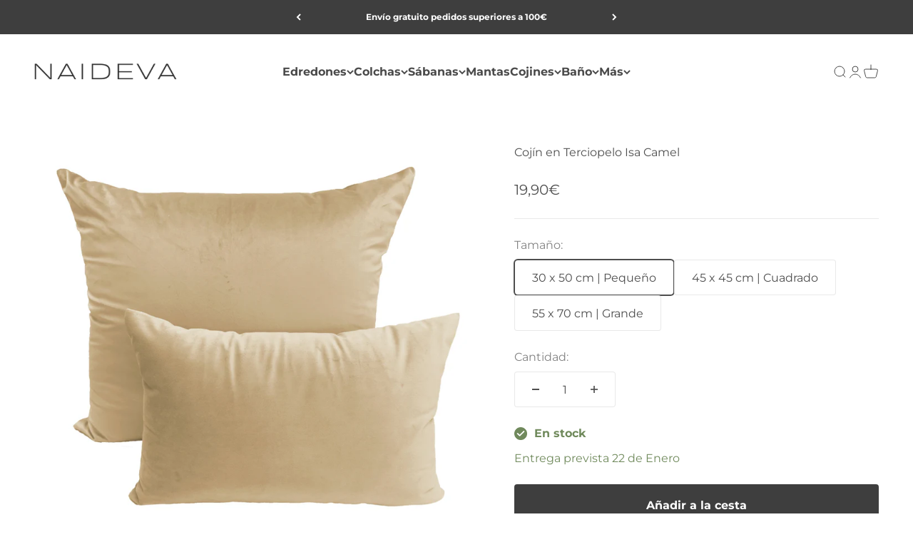

--- FILE ---
content_type: text/html; charset=utf-8
request_url: https://naideva-es.com/products/cojin-en-terciopelo-isa-camel
body_size: 39082
content:
<!doctype html>

<html lang="es" dir="ltr">
  <head>
    <meta charset="utf-8">
    <meta name="viewport" content="width=device-width, initial-scale=1.0, height=device-height, minimum-scale=1.0, maximum-scale=1.0">
    <meta name="theme-color" content="#ffffff">

    <title>Cojín en Terciopelo Isa Camel</title><meta name="description" content="Descubra los cojines NAIDEVA. Cojines de todos los estilos, colores y tamaños para su habitación. Fabricados con tejidos de alta calidad."><link rel="canonical" href="https://naideva-es.com/products/cojin-en-terciopelo-isa-camel"><link rel="shortcut icon" href="//naideva-es.com/cdn/shop/files/Logo_NAIDEVA.png?v=1678701208&width=96">
      <link rel="apple-touch-icon" href="//naideva-es.com/cdn/shop/files/Logo_NAIDEVA.png?v=1678701208&width=180"><link rel="preconnect" href="https://cdn.shopify.com">
    <link rel="preconnect" href="https://fonts.shopifycdn.com" crossorigin>
    <link rel="dns-prefetch" href="https://productreviews.shopifycdn.com"><link rel="preload" href="//naideva-es.com/cdn/fonts/jost/jost_n4.d47a1b6347ce4a4c9f437608011273009d91f2b7.woff2" as="font" type="font/woff2" crossorigin><link rel="preload" href="//naideva-es.com/cdn/fonts/montserrat/montserrat_n4.81949fa0ac9fd2021e16436151e8eaa539321637.woff2" as="font" type="font/woff2" crossorigin><meta property="og:type" content="product">
  <meta property="og:title" content="Cojín en Terciopelo Isa Camel">
  <meta property="product:price:amount" content="19,90">
  <meta property="product:price:currency" content="EUR">
  <meta property="product:availability" content="in stock"><meta property="og:image" content="http://naideva-es.com/cdn/shop/products/Almofada-em-Veludo-Isa-Camel.jpg?v=1697293747&width=2048">
  <meta property="og:image:secure_url" content="https://naideva-es.com/cdn/shop/products/Almofada-em-Veludo-Isa-Camel.jpg?v=1697293747&width=2048">
  <meta property="og:image:width" content="3450">
  <meta property="og:image:height" content="3000"><meta property="og:description" content="Descubra los cojines NAIDEVA. Cojines de todos los estilos, colores y tamaños para su habitación. Fabricados con tejidos de alta calidad."><meta property="og:url" content="https://naideva-es.com/products/cojin-en-terciopelo-isa-camel">
<meta property="og:site_name" content="Naideva ES"><meta name="twitter:card" content="summary"><meta name="twitter:title" content="Cojín en Terciopelo Isa Camel">
  <meta name="twitter:description" content=""><meta name="twitter:image" content="https://naideva-es.com/cdn/shop/products/Almofada-em-Veludo-Isa-Camel.jpg?crop=center&height=1200&v=1697293747&width=1200">
  <meta name="twitter:image:alt" content=""><script async crossorigin fetchpriority="high" src="/cdn/shopifycloud/importmap-polyfill/es-modules-shim.2.4.0.js"></script>
<script type="application/ld+json">{"@context":"http:\/\/schema.org\/","@id":"\/products\/cojin-en-terciopelo-isa-camel#product","@type":"ProductGroup","brand":{"@type":"Brand","name":"Naideva"},"category":"Almohadas","description":"","hasVariant":[{"@id":"\/products\/cojin-en-terciopelo-isa-camel?variant=48594931056967#variant","@type":"Product","image":"https:\/\/naideva-es.com\/cdn\/shop\/products\/Almofada-em-Veludo-Isa-Camel.jpg?v=1697293747\u0026width=1920","name":"Cojín en Terciopelo Isa Camel - 30 x 50 cm | Pequeño","offers":{"@id":"\/products\/cojin-en-terciopelo-isa-camel?variant=48594931056967#offer","@type":"Offer","availability":"http:\/\/schema.org\/InStock","price":"19.90","priceCurrency":"EUR","url":"https:\/\/naideva-es.com\/products\/cojin-en-terciopelo-isa-camel?variant=48594931056967"}},{"@id":"\/products\/cojin-en-terciopelo-isa-camel?variant=48594931089735#variant","@type":"Product","image":"https:\/\/naideva-es.com\/cdn\/shop\/products\/Almofada-em-Veludo-Isa-Camel.jpg?v=1697293747\u0026width=1920","name":"Cojín en Terciopelo Isa Camel - 45 x 45 cm | Cuadrado","offers":{"@id":"\/products\/cojin-en-terciopelo-isa-camel?variant=48594931089735#offer","@type":"Offer","availability":"http:\/\/schema.org\/InStock","price":"24.90","priceCurrency":"EUR","url":"https:\/\/naideva-es.com\/products\/cojin-en-terciopelo-isa-camel?variant=48594931089735"}},{"@id":"\/products\/cojin-en-terciopelo-isa-camel?variant=50175050645831#variant","@type":"Product","image":"https:\/\/naideva-es.com\/cdn\/shop\/products\/Almofada-em-Veludo-Isa-Camel.jpg?v=1697293747\u0026width=1920","name":"Cojín en Terciopelo Isa Camel - 55 x 70 cm | Grande","offers":{"@id":"\/products\/cojin-en-terciopelo-isa-camel?variant=50175050645831#offer","@type":"Offer","availability":"http:\/\/schema.org\/InStock","price":"34.90","priceCurrency":"EUR","url":"https:\/\/naideva-es.com\/products\/cojin-en-terciopelo-isa-camel?variant=50175050645831"}}],"name":"Cojín en Terciopelo Isa Camel","productGroupID":"8872182350151","url":"https:\/\/naideva-es.com\/products\/cojin-en-terciopelo-isa-camel"}</script><script type="application/ld+json">
  {
    "@context": "https://schema.org",
    "@type": "BreadcrumbList",
    "itemListElement": [{
        "@type": "ListItem",
        "position": 1,
        "name": "Inicio",
        "item": "https://naideva-es.com"
      },{
            "@type": "ListItem",
            "position": 2,
            "name": "Cojín en Terciopelo Isa Camel",
            "item": "https://naideva-es.com/products/cojin-en-terciopelo-isa-camel"
          }]
  }
</script><style>/* Typography (heading) */
  @font-face {
  font-family: Jost;
  font-weight: 400;
  font-style: normal;
  font-display: fallback;
  src: url("//naideva-es.com/cdn/fonts/jost/jost_n4.d47a1b6347ce4a4c9f437608011273009d91f2b7.woff2") format("woff2"),
       url("//naideva-es.com/cdn/fonts/jost/jost_n4.791c46290e672b3f85c3d1c651ef2efa3819eadd.woff") format("woff");
}

@font-face {
  font-family: Jost;
  font-weight: 400;
  font-style: italic;
  font-display: fallback;
  src: url("//naideva-es.com/cdn/fonts/jost/jost_i4.b690098389649750ada222b9763d55796c5283a5.woff2") format("woff2"),
       url("//naideva-es.com/cdn/fonts/jost/jost_i4.fd766415a47e50b9e391ae7ec04e2ae25e7e28b0.woff") format("woff");
}

/* Typography (body) */
  @font-face {
  font-family: Montserrat;
  font-weight: 400;
  font-style: normal;
  font-display: fallback;
  src: url("//naideva-es.com/cdn/fonts/montserrat/montserrat_n4.81949fa0ac9fd2021e16436151e8eaa539321637.woff2") format("woff2"),
       url("//naideva-es.com/cdn/fonts/montserrat/montserrat_n4.a6c632ca7b62da89c3594789ba828388aac693fe.woff") format("woff");
}

@font-face {
  font-family: Montserrat;
  font-weight: 400;
  font-style: italic;
  font-display: fallback;
  src: url("//naideva-es.com/cdn/fonts/montserrat/montserrat_i4.5a4ea298b4789e064f62a29aafc18d41f09ae59b.woff2") format("woff2"),
       url("//naideva-es.com/cdn/fonts/montserrat/montserrat_i4.072b5869c5e0ed5b9d2021e4c2af132e16681ad2.woff") format("woff");
}

@font-face {
  font-family: Montserrat;
  font-weight: 700;
  font-style: normal;
  font-display: fallback;
  src: url("//naideva-es.com/cdn/fonts/montserrat/montserrat_n7.3c434e22befd5c18a6b4afadb1e3d77c128c7939.woff2") format("woff2"),
       url("//naideva-es.com/cdn/fonts/montserrat/montserrat_n7.5d9fa6e2cae713c8fb539a9876489d86207fe957.woff") format("woff");
}

@font-face {
  font-family: Montserrat;
  font-weight: 700;
  font-style: italic;
  font-display: fallback;
  src: url("//naideva-es.com/cdn/fonts/montserrat/montserrat_i7.a0d4a463df4f146567d871890ffb3c80408e7732.woff2") format("woff2"),
       url("//naideva-es.com/cdn/fonts/montserrat/montserrat_i7.f6ec9f2a0681acc6f8152c40921d2a4d2e1a2c78.woff") format("woff");
}

:root {
    /**
     * ---------------------------------------------------------------------
     * SPACING VARIABLES
     *
     * We are using a spacing inspired from frameworks like Tailwind CSS.
     * ---------------------------------------------------------------------
     */
    --spacing-0-5: 0.125rem; /* 2px */
    --spacing-1: 0.25rem; /* 4px */
    --spacing-1-5: 0.375rem; /* 6px */
    --spacing-2: 0.5rem; /* 8px */
    --spacing-2-5: 0.625rem; /* 10px */
    --spacing-3: 0.75rem; /* 12px */
    --spacing-3-5: 0.875rem; /* 14px */
    --spacing-4: 1rem; /* 16px */
    --spacing-4-5: 1.125rem; /* 18px */
    --spacing-5: 1.25rem; /* 20px */
    --spacing-5-5: 1.375rem; /* 22px */
    --spacing-6: 1.5rem; /* 24px */
    --spacing-6-5: 1.625rem; /* 26px */
    --spacing-7: 1.75rem; /* 28px */
    --spacing-7-5: 1.875rem; /* 30px */
    --spacing-8: 2rem; /* 32px */
    --spacing-8-5: 2.125rem; /* 34px */
    --spacing-9: 2.25rem; /* 36px */
    --spacing-9-5: 2.375rem; /* 38px */
    --spacing-10: 2.5rem; /* 40px */
    --spacing-11: 2.75rem; /* 44px */
    --spacing-12: 3rem; /* 48px */
    --spacing-14: 3.5rem; /* 56px */
    --spacing-16: 4rem; /* 64px */
    --spacing-18: 4.5rem; /* 72px */
    --spacing-20: 5rem; /* 80px */
    --spacing-24: 6rem; /* 96px */
    --spacing-28: 7rem; /* 112px */
    --spacing-32: 8rem; /* 128px */
    --spacing-36: 9rem; /* 144px */
    --spacing-40: 10rem; /* 160px */
    --spacing-44: 11rem; /* 176px */
    --spacing-48: 12rem; /* 192px */
    --spacing-52: 13rem; /* 208px */
    --spacing-56: 14rem; /* 224px */
    --spacing-60: 15rem; /* 240px */
    --spacing-64: 16rem; /* 256px */
    --spacing-72: 18rem; /* 288px */
    --spacing-80: 20rem; /* 320px */
    --spacing-96: 24rem; /* 384px */

    /* Container */
    --container-max-width: 1600px;
    --container-narrow-max-width: 1350px;
    --container-gutter: var(--spacing-5);
    --section-outer-spacing-block: var(--spacing-10);
    --section-inner-max-spacing-block: var(--spacing-9);
    --section-inner-spacing-inline: var(--container-gutter);
    --section-stack-spacing-block: var(--spacing-8);

    /* Grid gutter */
    --grid-gutter: var(--spacing-5);

    /* Product list settings */
    --product-list-row-gap: var(--spacing-8);
    --product-list-column-gap: var(--grid-gutter);

    /* Form settings */
    --input-gap: var(--spacing-2);
    --input-height: 2.625rem;
    --input-padding-inline: var(--spacing-4);

    /* Other sizes */
    --sticky-area-height: calc(var(--sticky-announcement-bar-enabled, 0) * var(--announcement-bar-height, 0px) + var(--sticky-header-enabled, 0) * var(--header-height, 0px));

    /* RTL support */
    --transform-logical-flip: 1;
    --transform-origin-start: left;
    --transform-origin-end: right;

    /**
     * ---------------------------------------------------------------------
     * TYPOGRAPHY
     * ---------------------------------------------------------------------
     */

    /* Font properties */
    --heading-font-family: Jost, sans-serif;
    --heading-font-weight: 400;
    --heading-font-style: normal;
    --heading-text-transform: normal;
    --heading-letter-spacing: -0.01em;
    --text-font-family: Montserrat, sans-serif;
    --text-font-weight: 400;
    --text-font-style: normal;
    --text-letter-spacing: 0.0em;

    /* Font sizes */
    --text-h0: 2.5rem;
    --text-h1: 1.75rem;
    --text-h2: 1.5rem;
    --text-h3: 1.375rem;
    --text-h4: 1.125rem;
    --text-h5: 1.125rem;
    --text-h6: 1rem;
    --text-xs: 0.75rem;
    --text-sm: 0.8125rem;
    --text-base: 0.9375rem;
    --text-lg: 1.1875rem;

    /**
     * ---------------------------------------------------------------------
     * COLORS
     * ---------------------------------------------------------------------
     */

    /* Color settings */--accent: 62 62 62;
    --text-primary: 78 78 78;
    --background-primary: 255 255 255;
    --dialog-background: 255 255 255;
    --border-color: var(--text-color, var(--text-primary)) / 0.12;

    /* Button colors */
    --button-background-primary: 62 62 62;
    --button-text-primary: 255 255 255;
    --button-background-secondary: 62 62 62;
    --button-text-secondary: 255 255 255;

    /* Status colors */
    --success-background: 238 241 235;
    --success-text: 112 138 92;
    --warning-background: 252 240 227;
    --warning-text: 227 126 22;
    --error-background: 245 235 224;
    --error-text: 174 88 0;

    /* Product colors */
    --on-sale-text: 172 62 62;
    --on-sale-badge-background: 172 62 62;
    --on-sale-badge-text: 255 255 255;
    --sold-out-badge-background: 242 242 242;
    --sold-out-badge-text: 0 0 0;
    --primary-badge-background: 242 242 242;
    --primary-badge-text: 0 0 0;
    --star-color: 255 183 74;
    --product-card-background: 255 255 255;
    --product-card-text: 62 62 62;

    /* Header colors */
    --header-background: 255 255 255;
    --header-text: 74 74 74;

    /* Footer colors */
    --footer-background: 242 242 242;
    --footer-text: 62 62 62;

    /* Rounded variables (used for border radius) */
    --rounded-xs: 0.25rem;
    --rounded-sm: 0.0625rem;
    --rounded: 0.125rem;
    --rounded-lg: 0.25rem;
    --rounded-full: 9999px;

    --rounded-button: 0.25rem;
    --rounded-input: 0.25rem;

    /* Box shadow */
    --shadow-sm: 0 2px 8px rgb(var(--text-primary) / 0.1);
    --shadow: 0 5px 15px rgb(var(--text-primary) / 0.1);
    --shadow-md: 0 5px 30px rgb(var(--text-primary) / 0.1);
    --shadow-block: 0px 18px 50px rgb(var(--text-primary) / 0.1);

    /**
     * ---------------------------------------------------------------------
     * OTHER
     * ---------------------------------------------------------------------
     */

    --stagger-products-reveal-opacity: 0;
    --cursor-close-svg-url: url(//naideva-es.com/cdn/shop/t/26/assets/cursor-close.svg?v=147174565022153725511765104980);
    --cursor-zoom-in-svg-url: url(//naideva-es.com/cdn/shop/t/26/assets/cursor-zoom-in.svg?v=154953035094101115921765104979);
    --cursor-zoom-out-svg-url: url(//naideva-es.com/cdn/shop/t/26/assets/cursor-zoom-out.svg?v=16155520337305705181765104980);
    --checkmark-svg-url: url(//naideva-es.com/cdn/shop/t/26/assets/checkmark.svg?v=77552481021870063511765104980);
  }

  [dir="rtl"]:root {
    /* RTL support */
    --transform-logical-flip: -1;
    --transform-origin-start: right;
    --transform-origin-end: left;
  }

  @media screen and (min-width: 700px) {
    :root {
      /* Typography (font size) */
      --text-h0: 3.25rem;
      --text-h1: 2.25rem;
      --text-h2: 1.75rem;
      --text-h3: 1.625rem;
      --text-h4: 1.25rem;
      --text-h5: 1.25rem;
      --text-h6: 1.125rem;

      --text-xs: 0.75rem;
      --text-sm: 0.875rem;
      --text-base: 1.0rem;
      --text-lg: 1.25rem;

      /* Spacing */
      --container-gutter: 2rem;
      --section-outer-spacing-block: var(--spacing-14);
      --section-inner-max-spacing-block: var(--spacing-10);
      --section-inner-spacing-inline: var(--spacing-10);
      --section-stack-spacing-block: var(--spacing-12);

      /* Grid gutter */
      --grid-gutter: var(--spacing-6);

      /* Product list settings */
      --product-list-row-gap: var(--spacing-12);

      /* Form settings */
      --input-gap: 1rem;
      --input-height: 3.125rem;
      --input-padding-inline: var(--spacing-5);
    }
  }

  @media screen and (min-width: 1000px) {
    :root {
      /* Spacing settings */
      --container-gutter: var(--spacing-12);
      --section-outer-spacing-block: var(--spacing-16);
      --section-inner-max-spacing-block: var(--spacing-14);
      --section-inner-spacing-inline: var(--spacing-14);
      --section-stack-spacing-block: var(--spacing-12);
    }
  }

  @media screen and (min-width: 1150px) {
    :root {
      /* Spacing settings */
      --container-gutter: var(--spacing-12);
      --section-outer-spacing-block: var(--spacing-16);
      --section-inner-max-spacing-block: var(--spacing-14);
      --section-inner-spacing-inline: var(--spacing-14);
      --section-stack-spacing-block: var(--spacing-12);
    }
  }

  @media screen and (min-width: 1400px) {
    :root {
      /* Typography (font size) */
      --text-h0: 4rem;
      --text-h1: 3rem;
      --text-h2: 2.5rem;
      --text-h3: 1.75rem;
      --text-h4: 1.5rem;
      --text-h5: 1.25rem;
      --text-h6: 1.25rem;

      --section-outer-spacing-block: var(--spacing-20);
      --section-inner-max-spacing-block: var(--spacing-16);
      --section-inner-spacing-inline: var(--spacing-16);
    }
  }

  @media screen and (min-width: 1600px) {
    :root {
      --section-outer-spacing-block: var(--spacing-20);
      --section-inner-max-spacing-block: var(--spacing-18);
      --section-inner-spacing-inline: var(--spacing-18);
    }
  }

  /**
   * ---------------------------------------------------------------------
   * LIQUID DEPENDANT CSS
   *
   * Our main CSS is Liquid free, but some very specific features depend on
   * theme settings, so we have them here
   * ---------------------------------------------------------------------
   */@media screen and (pointer: fine) {
        /* The !important are for the Shopify Payment button to ensure we override the default from Shopify styles */
        .button:not([disabled]):not(.button--outline):hover, .btn:not([disabled]):hover, .shopify-payment-button__button--unbranded:not([disabled]):hover {
          background-color: transparent !important;
          color: rgb(var(--button-outline-color) / var(--button-background-opacity, 1)) !important;
          box-shadow: inset 0 0 0 2px currentColor !important;
        }

        .button--outline:not([disabled]):hover {
          background: rgb(var(--button-background));
          color: rgb(var(--button-text-color));
          box-shadow: inset 0 0 0 2px rgb(var(--button-background));
        }
      }</style><script>
  // This allows to expose several variables to the global scope, to be used in scripts
  window.themeVariables = {
    settings: {
      showPageTransition: null,
      staggerProductsApparition: true,
      reduceDrawerAnimation: false,
      reduceMenuAnimation: false,
      headingApparition: "split_rotation",
      pageType: "product",
      moneyFormat: "{{amount_with_comma_separator}}€",
      moneyWithCurrencyFormat: "{{amount_with_comma_separator}}€ EUR",
      currencyCodeEnabled: false,
      cartType: "drawer",
      showDiscount: false,
      discountMode: "percentage",
      pageBackground: "#ffffff",
      textColor: "#4e4e4e"
    },

    strings: {
      addedToCartWithTitle: "{{ product_title }} se ha añadido al carrito.",
      accessibilityClose: "Cerrar",
      accessibilityNext: "Siguiente",
      accessibilityPrevious: "Anterior",
      closeGallery: "Cerrar galería",
      zoomGallery: "Zoom",
      errorGallery: "No se puede cargar la imagen",
      searchNoResults: "No se encontraron resultados.",
      addOrderNote: "Añadir nota al pedido",
      editOrderNote: "Editar nota del pedido",
      shippingEstimatorNoResults: "No hacemos envíos a tu dirección.",
      shippingEstimatorOneResult: "Hay una tarifa de gastos de envío para tu dirección:",
      shippingEstimatorMultipleResults: "Hay varias tarifas de gastos de envío para tu dirección:",
      shippingEstimatorError: "Se produjo un error al recuperar las tarifas de gastos de envío:"
    },

    breakpoints: {
      'sm': 'screen and (min-width: 700px)',
      'md': 'screen and (min-width: 1000px)',
      'lg': 'screen and (min-width: 1150px)',
      'xl': 'screen and (min-width: 1400px)',

      'sm-max': 'screen and (max-width: 699px)',
      'md-max': 'screen and (max-width: 999px)',
      'lg-max': 'screen and (max-width: 1149px)',
      'xl-max': 'screen and (max-width: 1399px)'
    }
  };

  // For detecting native share
  document.documentElement.classList.add(`native-share--${navigator.share ? 'enabled' : 'disabled'}`);// We save the product ID in local storage to be eventually used for recently viewed section
    try {
      const recentlyViewedProducts = new Set(JSON.parse(localStorage.getItem('theme:recently-viewed-products') || '[]'));

      recentlyViewedProducts.delete(8872182350151); // Delete first to re-move the product
      recentlyViewedProducts.add(8872182350151);

      localStorage.setItem('theme:recently-viewed-products', JSON.stringify(Array.from(recentlyViewedProducts.values()).reverse()));
    } catch (e) {
      // Safari in private mode does not allow setting item, we silently fail
    }</script><script type="importmap">{
        "imports": {
          "vendor": "//naideva-es.com/cdn/shop/t/26/assets/vendor.min.js?v=150021648067352023321765104967",
          "theme": "//naideva-es.com/cdn/shop/t/26/assets/theme.js?v=40804283163904948221765104967",
          "photoswipe": "//naideva-es.com/cdn/shop/t/26/assets/photoswipe.min.js?v=13374349288281597431765104967"
        }
      }
    </script>

    <script type="module" src="//naideva-es.com/cdn/shop/t/26/assets/vendor.min.js?v=150021648067352023321765104967"></script>
    <script type="module" src="//naideva-es.com/cdn/shop/t/26/assets/theme.js?v=40804283163904948221765104967"></script>

    <script>window.performance && window.performance.mark && window.performance.mark('shopify.content_for_header.start');</script><meta name="google-site-verification" content="aNKJslwKGM6zRQB0-RTiBYunez2XeSWLkJ9yv5zsAGA">
<meta id="shopify-digital-wallet" name="shopify-digital-wallet" content="/52536737980/digital_wallets/dialog">
<meta name="shopify-checkout-api-token" content="05bdb186f3abf2cbd06dabb4b9019752">
<meta id="in-context-paypal-metadata" data-shop-id="52536737980" data-venmo-supported="false" data-environment="production" data-locale="es_ES" data-paypal-v4="true" data-currency="EUR">
<link rel="alternate" type="application/json+oembed" href="https://naideva-es.com/products/cojin-en-terciopelo-isa-camel.oembed">
<script async="async" src="/checkouts/internal/preloads.js?locale=es-ES"></script>
<link rel="preconnect" href="https://shop.app" crossorigin="anonymous">
<script async="async" src="https://shop.app/checkouts/internal/preloads.js?locale=es-ES&shop_id=52536737980" crossorigin="anonymous"></script>
<script id="apple-pay-shop-capabilities" type="application/json">{"shopId":52536737980,"countryCode":"PT","currencyCode":"EUR","merchantCapabilities":["supports3DS"],"merchantId":"gid:\/\/shopify\/Shop\/52536737980","merchantName":"Naideva ES","requiredBillingContactFields":["postalAddress","email","phone"],"requiredShippingContactFields":["postalAddress","email","phone"],"shippingType":"shipping","supportedNetworks":["visa","maestro","masterCard","amex"],"total":{"type":"pending","label":"Naideva ES","amount":"1.00"},"shopifyPaymentsEnabled":true,"supportsSubscriptions":true}</script>
<script id="shopify-features" type="application/json">{"accessToken":"05bdb186f3abf2cbd06dabb4b9019752","betas":["rich-media-storefront-analytics"],"domain":"naideva-es.com","predictiveSearch":true,"shopId":52536737980,"locale":"es"}</script>
<script>var Shopify = Shopify || {};
Shopify.shop = "naideva-es.myshopify.com";
Shopify.locale = "es";
Shopify.currency = {"active":"EUR","rate":"1.0"};
Shopify.country = "ES";
Shopify.theme = {"name":"I25 Naideva ES 6.12.0","id":188420653383,"schema_name":"Impact","schema_version":"6.12.0","theme_store_id":1190,"role":"main"};
Shopify.theme.handle = "null";
Shopify.theme.style = {"id":null,"handle":null};
Shopify.cdnHost = "naideva-es.com/cdn";
Shopify.routes = Shopify.routes || {};
Shopify.routes.root = "/";</script>
<script type="module">!function(o){(o.Shopify=o.Shopify||{}).modules=!0}(window);</script>
<script>!function(o){function n(){var o=[];function n(){o.push(Array.prototype.slice.apply(arguments))}return n.q=o,n}var t=o.Shopify=o.Shopify||{};t.loadFeatures=n(),t.autoloadFeatures=n()}(window);</script>
<script>
  window.ShopifyPay = window.ShopifyPay || {};
  window.ShopifyPay.apiHost = "shop.app\/pay";
  window.ShopifyPay.redirectState = null;
</script>
<script id="shop-js-analytics" type="application/json">{"pageType":"product"}</script>
<script defer="defer" async type="module" src="//naideva-es.com/cdn/shopifycloud/shop-js/modules/v2/client.init-shop-cart-sync_BSQ69bm3.es.esm.js"></script>
<script defer="defer" async type="module" src="//naideva-es.com/cdn/shopifycloud/shop-js/modules/v2/chunk.common_CIqZBrE6.esm.js"></script>
<script type="module">
  await import("//naideva-es.com/cdn/shopifycloud/shop-js/modules/v2/client.init-shop-cart-sync_BSQ69bm3.es.esm.js");
await import("//naideva-es.com/cdn/shopifycloud/shop-js/modules/v2/chunk.common_CIqZBrE6.esm.js");

  window.Shopify.SignInWithShop?.initShopCartSync?.({"fedCMEnabled":true,"windoidEnabled":true});

</script>
<script>
  window.Shopify = window.Shopify || {};
  if (!window.Shopify.featureAssets) window.Shopify.featureAssets = {};
  window.Shopify.featureAssets['shop-js'] = {"shop-cart-sync":["modules/v2/client.shop-cart-sync_B6JycxC-.es.esm.js","modules/v2/chunk.common_CIqZBrE6.esm.js"],"init-fed-cm":["modules/v2/client.init-fed-cm_BQYQqrmb.es.esm.js","modules/v2/chunk.common_CIqZBrE6.esm.js"],"init-windoid":["modules/v2/client.init-windoid_pGOcpYhK.es.esm.js","modules/v2/chunk.common_CIqZBrE6.esm.js"],"shop-cash-offers":["modules/v2/client.shop-cash-offers_DdBOjG3t.es.esm.js","modules/v2/chunk.common_CIqZBrE6.esm.js","modules/v2/chunk.modal_C4yd0v1c.esm.js"],"shop-button":["modules/v2/client.shop-button_DwkC6Xof.es.esm.js","modules/v2/chunk.common_CIqZBrE6.esm.js"],"init-shop-email-lookup-coordinator":["modules/v2/client.init-shop-email-lookup-coordinator_Dth6vXW2.es.esm.js","modules/v2/chunk.common_CIqZBrE6.esm.js"],"shop-toast-manager":["modules/v2/client.shop-toast-manager_C_FNN8dM.es.esm.js","modules/v2/chunk.common_CIqZBrE6.esm.js"],"shop-login-button":["modules/v2/client.shop-login-button_DSRYsi0W.es.esm.js","modules/v2/chunk.common_CIqZBrE6.esm.js","modules/v2/chunk.modal_C4yd0v1c.esm.js"],"avatar":["modules/v2/client.avatar_BTnouDA3.es.esm.js"],"init-shop-cart-sync":["modules/v2/client.init-shop-cart-sync_BSQ69bm3.es.esm.js","modules/v2/chunk.common_CIqZBrE6.esm.js"],"pay-button":["modules/v2/client.pay-button_D6Q5svIn.es.esm.js","modules/v2/chunk.common_CIqZBrE6.esm.js"],"init-shop-for-new-customer-accounts":["modules/v2/client.init-shop-for-new-customer-accounts_0-RxdhfC.es.esm.js","modules/v2/client.shop-login-button_DSRYsi0W.es.esm.js","modules/v2/chunk.common_CIqZBrE6.esm.js","modules/v2/chunk.modal_C4yd0v1c.esm.js"],"init-customer-accounts-sign-up":["modules/v2/client.init-customer-accounts-sign-up_B14ylKVQ.es.esm.js","modules/v2/client.shop-login-button_DSRYsi0W.es.esm.js","modules/v2/chunk.common_CIqZBrE6.esm.js","modules/v2/chunk.modal_C4yd0v1c.esm.js"],"shop-follow-button":["modules/v2/client.shop-follow-button_Dz9GcHjQ.es.esm.js","modules/v2/chunk.common_CIqZBrE6.esm.js","modules/v2/chunk.modal_C4yd0v1c.esm.js"],"checkout-modal":["modules/v2/client.checkout-modal_BiUPo5ac.es.esm.js","modules/v2/chunk.common_CIqZBrE6.esm.js","modules/v2/chunk.modal_C4yd0v1c.esm.js"],"init-customer-accounts":["modules/v2/client.init-customer-accounts_Bj6BmOJp.es.esm.js","modules/v2/client.shop-login-button_DSRYsi0W.es.esm.js","modules/v2/chunk.common_CIqZBrE6.esm.js","modules/v2/chunk.modal_C4yd0v1c.esm.js"],"lead-capture":["modules/v2/client.lead-capture_DYu0Z6xS.es.esm.js","modules/v2/chunk.common_CIqZBrE6.esm.js","modules/v2/chunk.modal_C4yd0v1c.esm.js"],"shop-login":["modules/v2/client.shop-login_dRo-wCdh.es.esm.js","modules/v2/chunk.common_CIqZBrE6.esm.js","modules/v2/chunk.modal_C4yd0v1c.esm.js"],"payment-terms":["modules/v2/client.payment-terms_Du59s0Sy.es.esm.js","modules/v2/chunk.common_CIqZBrE6.esm.js","modules/v2/chunk.modal_C4yd0v1c.esm.js"]};
</script>
<script id="__st">var __st={"a":52536737980,"offset":0,"reqid":"f431b4dc-745f-4601-b2d8-18221496e8d6-1768884053","pageurl":"naideva-es.com\/products\/cojin-en-terciopelo-isa-camel","u":"d917c3ed195e","p":"product","rtyp":"product","rid":8872182350151};</script>
<script>window.ShopifyPaypalV4VisibilityTracking = true;</script>
<script id="form-persister">!function(){'use strict';const t='contact',e='new_comment',n=[[t,t],['blogs',e],['comments',e],[t,'customer']],o='password',r='form_key',c=['recaptcha-v3-token','g-recaptcha-response','h-captcha-response',o],s=()=>{try{return window.sessionStorage}catch{return}},i='__shopify_v',u=t=>t.elements[r],a=function(){const t=[...n].map((([t,e])=>`form[action*='/${t}']:not([data-nocaptcha='true']) input[name='form_type'][value='${e}']`)).join(',');var e;return e=t,()=>e?[...document.querySelectorAll(e)].map((t=>t.form)):[]}();function m(t){const e=u(t);a().includes(t)&&(!e||!e.value)&&function(t){try{if(!s())return;!function(t){const e=s();if(!e)return;const n=u(t);if(!n)return;const o=n.value;o&&e.removeItem(o)}(t);const e=Array.from(Array(32),(()=>Math.random().toString(36)[2])).join('');!function(t,e){u(t)||t.append(Object.assign(document.createElement('input'),{type:'hidden',name:r})),t.elements[r].value=e}(t,e),function(t,e){const n=s();if(!n)return;const r=[...t.querySelectorAll(`input[type='${o}']`)].map((({name:t})=>t)),u=[...c,...r],a={};for(const[o,c]of new FormData(t).entries())u.includes(o)||(a[o]=c);n.setItem(e,JSON.stringify({[i]:1,action:t.action,data:a}))}(t,e)}catch(e){console.error('failed to persist form',e)}}(t)}const f=t=>{if('true'===t.dataset.persistBound)return;const e=function(t,e){const n=function(t){return'function'==typeof t.submit?t.submit:HTMLFormElement.prototype.submit}(t).bind(t);return function(){let t;return()=>{t||(t=!0,(()=>{try{e(),n()}catch(t){(t=>{console.error('form submit failed',t)})(t)}})(),setTimeout((()=>t=!1),250))}}()}(t,(()=>{m(t)}));!function(t,e){if('function'==typeof t.submit&&'function'==typeof e)try{t.submit=e}catch{}}(t,e),t.addEventListener('submit',(t=>{t.preventDefault(),e()})),t.dataset.persistBound='true'};!function(){function t(t){const e=(t=>{const e=t.target;return e instanceof HTMLFormElement?e:e&&e.form})(t);e&&m(e)}document.addEventListener('submit',t),document.addEventListener('DOMContentLoaded',(()=>{const e=a();for(const t of e)f(t);var n;n=document.body,new window.MutationObserver((t=>{for(const e of t)if('childList'===e.type&&e.addedNodes.length)for(const t of e.addedNodes)1===t.nodeType&&'FORM'===t.tagName&&a().includes(t)&&f(t)})).observe(n,{childList:!0,subtree:!0,attributes:!1}),document.removeEventListener('submit',t)}))}()}();</script>
<script integrity="sha256-4kQ18oKyAcykRKYeNunJcIwy7WH5gtpwJnB7kiuLZ1E=" data-source-attribution="shopify.loadfeatures" defer="defer" src="//naideva-es.com/cdn/shopifycloud/storefront/assets/storefront/load_feature-a0a9edcb.js" crossorigin="anonymous"></script>
<script crossorigin="anonymous" defer="defer" src="//naideva-es.com/cdn/shopifycloud/storefront/assets/shopify_pay/storefront-65b4c6d7.js?v=20250812"></script>
<script data-source-attribution="shopify.dynamic_checkout.dynamic.init">var Shopify=Shopify||{};Shopify.PaymentButton=Shopify.PaymentButton||{isStorefrontPortableWallets:!0,init:function(){window.Shopify.PaymentButton.init=function(){};var t=document.createElement("script");t.src="https://naideva-es.com/cdn/shopifycloud/portable-wallets/latest/portable-wallets.es.js",t.type="module",document.head.appendChild(t)}};
</script>
<script data-source-attribution="shopify.dynamic_checkout.buyer_consent">
  function portableWalletsHideBuyerConsent(e){var t=document.getElementById("shopify-buyer-consent"),n=document.getElementById("shopify-subscription-policy-button");t&&n&&(t.classList.add("hidden"),t.setAttribute("aria-hidden","true"),n.removeEventListener("click",e))}function portableWalletsShowBuyerConsent(e){var t=document.getElementById("shopify-buyer-consent"),n=document.getElementById("shopify-subscription-policy-button");t&&n&&(t.classList.remove("hidden"),t.removeAttribute("aria-hidden"),n.addEventListener("click",e))}window.Shopify?.PaymentButton&&(window.Shopify.PaymentButton.hideBuyerConsent=portableWalletsHideBuyerConsent,window.Shopify.PaymentButton.showBuyerConsent=portableWalletsShowBuyerConsent);
</script>
<script data-source-attribution="shopify.dynamic_checkout.cart.bootstrap">document.addEventListener("DOMContentLoaded",(function(){function t(){return document.querySelector("shopify-accelerated-checkout-cart, shopify-accelerated-checkout")}if(t())Shopify.PaymentButton.init();else{new MutationObserver((function(e,n){t()&&(Shopify.PaymentButton.init(),n.disconnect())})).observe(document.body,{childList:!0,subtree:!0})}}));
</script>
<link id="shopify-accelerated-checkout-styles" rel="stylesheet" media="screen" href="https://naideva-es.com/cdn/shopifycloud/portable-wallets/latest/accelerated-checkout-backwards-compat.css" crossorigin="anonymous">
<style id="shopify-accelerated-checkout-cart">
        #shopify-buyer-consent {
  margin-top: 1em;
  display: inline-block;
  width: 100%;
}

#shopify-buyer-consent.hidden {
  display: none;
}

#shopify-subscription-policy-button {
  background: none;
  border: none;
  padding: 0;
  text-decoration: underline;
  font-size: inherit;
  cursor: pointer;
}

#shopify-subscription-policy-button::before {
  box-shadow: none;
}

      </style>

<script>window.performance && window.performance.mark && window.performance.mark('shopify.content_for_header.end');</script>
<link href="//naideva-es.com/cdn/shop/t/26/assets/theme.css?v=139153545572283483691765104967" rel="stylesheet" type="text/css" media="all" /><!-- BEGIN app block: shopify://apps/tinycookie/blocks/cookie-embed/b65baef5-7248-4353-8fd9-b676240311dc --><script id="tiny-cookie-data" type="application/json">{"translations":{"language":"default","boxTitle":"We respect your privacy!","boxDescription":"By clicking “Accept all”, you agree that our website can store cookies on your device and disclose information in accordance with our Cookie Policy.","acceptButtonText":"Accept all","acceptRequiredButtonText":"Accept required only","preferencesButtonText":"Manage preferences","privacyPolicy":"Privacy policy","termsConditions":"Terms & Conditions","preferencesTitle":"Cookie consent preferences","preferencesDisclaimerTitle":"Cookie Usage","preferencesDisclaimerDescription":"Our website uses cookies to enhance your browsing experience. These cookies don't directly identify you but personalize your visit. You can manage your preferences, although blocking some cookies may impact the site's services.","necessaryCookiesTitle":"Strictly required cookies","necessaryCookiesDescription":"These cookies are crucial for site function and cannot be blocked. Blocking them might affect how our site works.","functionalityCookiesTitle":"Functionality cookies","functionalityCookiesDescription":"These cookies add extra features and personalization to our site. They're set by us or third-party providers. Not allowing these may affect certain services' functionality.","analyticsCookiesTitle":"Analytics cookies","analyticsCookiesDescription":"These cookies track visitor traffic and sources, gathering data to understand popular products and actions.","marketingCookiesTitle":"Marketing cookies","marketingCookiesDescription":"Marketing and advertising partners set these cookies to create your interest profile for showing relevant ads later. Disabling them means no targeted ads based on your interests.","preferencesAcceptButtonText":"Accept all","preferencesAcceptRequiredButtonText":"Accept required only","savePreferencesText":"Save preferences","privacyPolicyUrl":"https://naideva-es.com/policies/privacy-policy","termsAndConditionsUrl":"https://naideva-es.com/policies/terms-of-service","badgeTitle":"Cookie settings"},"preferencesSettings":{"backgroundColor":"#ffffff","titleColor":"#000000","titleSize":18,"titleWeight":500,"titlePaddingTop":15,"titlePaddingRight":15,"titlePaddingBottom":15,"titlePaddingLeft":15,"preferencesContentPaddingTop":15,"preferencesContentPaddingRight":15,"preferencesContentPaddingBottom":25,"preferencesContentPaddingLeft":15,"infoTitleColor":"#000000","infoTitleSize":16,"infoTitleWeight":500,"infoDescriptionColor":"#000000","infoDescriptionSize":14,"infoDescriptionWeight":300,"infoPaddingTop":0,"infoPaddingRight":0,"infoPaddingBottom":15,"infoPaddingLeft":0,"categoryTitleColor":"#000000","categoryTitleSize":16,"categoryTitleWeight":500,"categoryTitlePaddingTop":10,"categoryTitlePaddingRight":15,"categoryTitlePaddingBottom":10,"categoryTitlePaddingLeft":15,"categoryContentColor":"#000000","categoryContentSize":14,"categoryContentWeight":300,"categoryContentPaddingTop":10,"categoryContentPaddingRight":15,"categoryContentPaddingBottom":10,"categoryContentPaddingLeft":15,"categoryBoxBorderColor":"#eeeeee","categoryBoxRadius":5,"buttonSize":14,"buttonWeight":500,"buttonPaddingTop":12,"buttonPaddingRight":16,"buttonPaddingBottom":12,"buttonPaddingLeft":16,"buttonBorderRadius":5,"buttonSpacing":10,"acceptButtonBackground":"#30363c","acceptButtonColor":"#ffffff","rejectButtonBackground":"#eaeff2","rejectButtonColor":"#000000","saveButtonBackground":"#eaeff2","saveButtonColor":"#000000"},"boxSettings":{"fontFamily":"inter","backgroundColor":"#ffffff","showBackdrop":0,"backdropOpacity":30,"titleColor":"#000000","titleSize":18,"titleWeight":600,"descriptionColor":"#000000","descriptionSize":14,"descriptionWeight":300,"contentPaddingTop":0,"contentPaddingRight":0,"contentPaddingBottom":20,"contentPaddingLeft":0,"buttonSize":14,"buttonWeight":500,"buttonPaddingTop":0,"buttonPaddingRight":0,"buttonPaddingBottom":0,"buttonPaddingLeft":0,"buttonBorderRadius":5,"buttonSpacing":10,"acceptButtonBackground":"#30363c","acceptButtonColor":"#ffffff","rejectButtonBackground":"#eaeff2","rejectButtonColor":"#000000","preferencesButtonBackground":"#eaeff2","preferencesButtonColor":"#000000","closeButtonColor":"#2d4156","legalBackground":"#eaeff2","legalColor":"#000000","legalSize":14,"legalWeight":400,"legalPaddingTop":10,"legalPaddingRight":15,"legalPaddingBottom":10,"legalPaddingLeft":15},"cookieCategories":{"functionality":"_gid,__cfduid","analytics":"_s,_shopify_d,_shopify_fs,_shopify_s,_shopify_sa_t,_shopify_sa_p,_shopify_y,_y,_shopify_evids,_ga,_gat,__atuvc,__atuvs,__utma,customer_auth_provider,customer_auth_session_created_at,_orig_referrer,_landing_page","marketing":"_gads,IDE,GPS,PREF,BizoID,_fbp,_fbc,__adroll,__adroll_v4,__adroll_fpc,__ar_v4,kla_id","required":"_ab,_secure_session_id,cart,cart_sig,cart_ts,cart_ver,cart_currency,checkout_token,Secure_customer_sig,storefront_digest,_shopify_m,_shopify_tm,_shopify_tw,_tracking_consent,tracked_start_checkout,identity_state,identity_customer_account_number,_customer_account_shop_sessions,_secure_account_session_id,_shopify_country,_storefront_u,_cmp_a,c,checkout,customer_account_locale,dynamic_checkout_shown_on_cart,hide_shopify_pay_for_checkout,shopify_pay,shopify_pay_redirect,shop_pay_accelerated,keep_alive,source_name,master_device_id,previous_step,discount_code,remember_me,checkout_session_lookup,checkout_prefill,checkout_queue_token,checkout_queue_checkout_token,checkout_worker_session,checkout_session_token,cookietest,order,identity-state,card_update_verification_id,customer_account_new_login,customer_account_preview,customer_payment_method,customer_shop_pay_agreement,pay_update_intent_id,localization,profile_preview_token,login_with_shop_finalize,preview_theme,shopify-editor-unconfirmed-settings,wpm-test-cookie"},"generalSettings":{"showAnalytics":1,"showMarketing":1,"showFunctionality":1,"boxDesign":"box-inline","boxPosition":"bottom-right","showReject":1,"showPreferences":0,"categoriesChecked":1,"showPrivacyPolicy":1,"showTermsAndConditions":0,"privacyPolicyUrl":"https://naideva-es.com/policies/privacy-policy","termsAndConditionsUrl":"https://naideva-es.com/policies/terms-of-service","showCloseButton":0,"closeButtonBehaviour":"close_banner","gpcModeActive":1,"consentModeActive":1,"pixelModeActive":1,"removeCookies":0},"translatedLanguages":{"es":{"boxTitle":"¡Respetamos su privacidad!","boxDescription":"Utilizamos cookies y otras tecnologías para personalizar su experiencia, realizar acciones de marketing y recoger datos analíticos de acuerdo con nuestra Política de Privacidad.","acceptButtonText":"Aceptar todo","acceptRequiredButtonText":"Rechazar todo","preferencesButtonText":"Gestionar preferencias","privacyPolicy":"Política de privacidad","termsConditions":"Términos y condiciones","preferencesTitle":"Preferencias de consentimiento de cookies","preferencesDisclaimerTitle":"Uso de cookies","preferencesDisclaimerDescription":"Nuestro sitio web utiliza cookies para mejorar tu experiencia de navegación. Estas cookies no te identifican directamente pero personalizan tu visita. Puedes gestionar tus preferencias, aunque bloquear algunas cookies puede afectar los servicios del sitio.","necessaryCookiesTitle":"Cookies estrictamente necesarias","necessaryCookiesDescription":"Estas cookies son esenciales para el funcionamiento del sitio y no se pueden bloquear. Bloquearlas podría afectar el funcionamiento de nuestro sitio.","functionalityCookiesTitle":"Cookies de funcionalidad","functionalityCookiesDescription":"Estas cookies añaden funciones adicionales y personalización a nuestro sitio. Son establecidas por nosotros o proveedores externos. Si no permites estas cookies, algunos servicios podrían verse afectados.","analyticsCookiesTitle":"Cookies de análisis","analyticsCookiesDescription":"Estas cookies rastrean el tráfico de visitantes y las fuentes, recopilando datos para comprender los productos y acciones más populares.","marketingCookiesTitle":"Cookies de marketing","marketingCookiesDescription":"Nuestros socios de marketing y publicidad establecen estas cookies para crear un perfil de tus intereses y mostrarte anuncios relevantes más tarde. Si las desactivas, no verás anuncios dirigidos en función de tus intereses.","preferencesAcceptButtonText":"Aceptar todo","preferencesAcceptRequiredButtonText":"Aceptar solo las necesarias","savePreferencesText":"Guardar preferencias","privacyPolicyUrl":"https://naideva-es.com/policies/privacy-policy","termsAndConditionsUrl":"https://naideva-es.com/policies/terms-of-service","badgeTitle":"Configuración de cookies"}},"registerConsent":true,"loadedGlobally":true,"geoLocation":{"europe":1,"usa":1,"usaStates":null,"brazil":1,"canada":1,"albertaBritishColumbia":1,"japan":1,"thailand":1,"switzerland":1},"badgeSettings":{"active":0,"position":"bottom_left","backgroundColor":"#FFFFFF","iconColor":"#FF974F","titleColor":"#000000","svgImage":"<svg width=\"35\" height=\"35\" viewBox=\"0 0 35 35\" fill=\"none\" xmlns=\"http://www.w3.org/2000/svg\"> <path d=\"M34.3019 16.1522C32.0507 15.3437 30.666 13.0527 30.84 11.2436C30.84 10.9461 30.6617 10.6697 30.4364 10.4745C30.2111 10.2802 29.8617 10.1962 29.5692 10.2432C26.1386 10.7465 22.9972 8.23671 22.6859 4.7087C22.6579 4.39028 22.4837 4.10385 22.2133 3.93261C21.944 3.7624 21.6085 3.72535 21.3111 3.8365C18.5303 4.85485 15.9028 3.01353 14.8544 0.614257C14.6581 0.165616 14.1715 -0.0817072 13.6918 0.0244546C5.79815 1.78586 0 9.4101 0 17.5001C0 27.112 7.88796 35 17.4999 35C27.1119 35 34.9999 27.112 34.9999 17.5001C34.9714 16.8893 34.9671 16.3905 34.3019 16.1522ZM7.1948 18.6026C6.62851 18.6026 6.16941 18.1435 6.16941 17.5772C6.16941 17.0108 6.62851 16.5518 7.1948 16.5518C7.76109 16.5518 8.22019 17.0108 8.22019 17.5772C8.22019 18.1435 7.76102 18.6026 7.1948 18.6026ZM11.3476 26.7285C9.65135 26.7285 8.27146 25.3486 8.27146 23.6524C8.27146 21.9561 9.65135 20.5762 11.3476 20.5762C13.0439 20.5762 14.4238 21.9561 14.4238 23.6524C14.4238 25.3486 13.0439 26.7285 11.3476 26.7285ZM12.373 14.4239C11.2425 14.4239 10.3222 13.5036 10.3222 12.3731C10.3222 11.2426 11.2425 10.3223 12.373 10.3223C13.5035 10.3223 14.4238 11.2426 14.4238 12.3731C14.4238 13.5036 13.5035 14.4239 12.373 14.4239ZM20.5761 28.7793C19.4456 28.7793 18.5253 27.8591 18.5253 26.7285C18.5253 25.598 19.4456 24.6778 20.5761 24.6778C21.7066 24.6778 22.6269 25.598 22.6269 26.7285C22.6269 27.8591 21.7066 28.7793 20.5761 28.7793ZM21.6015 20.5762C19.9052 20.5762 18.5253 19.1963 18.5253 17.5001C18.5253 15.8038 19.9052 14.4239 21.6015 14.4239C23.2978 14.4239 24.6776 15.8038 24.6776 17.5001C24.6776 19.1963 23.2978 20.5762 21.6015 20.5762ZM27.7025 22.7042C27.1363 22.7042 26.6772 22.2451 26.6772 21.6788C26.6772 21.1124 27.1363 20.6534 27.7025 20.6534C28.2688 20.6534 28.7279 21.1124 28.7279 21.6788C28.7279 22.2451 28.2688 22.7042 27.7025 22.7042Z\" fill=\"#FF974F\"/> </svg>","openType":"preferences","cornerPadding":15}}</script>
<style>
    

    

    
</style>


<!-- END app block --><script src="https://cdn.shopify.com/extensions/0199f9c3-f0d7-7051-a9db-66294e3ed5c4/tinycookie-prod-125/assets/tiny-cookie.min.js" type="text/javascript" defer="defer"></script>
<link href="https://cdn.shopify.com/extensions/0199f9c3-f0d7-7051-a9db-66294e3ed5c4/tinycookie-prod-125/assets/tiny-cookie.min.css" rel="stylesheet" type="text/css" media="all">
<link href="https://monorail-edge.shopifysvc.com" rel="dns-prefetch">
<script>(function(){if ("sendBeacon" in navigator && "performance" in window) {try {var session_token_from_headers = performance.getEntriesByType('navigation')[0].serverTiming.find(x => x.name == '_s').description;} catch {var session_token_from_headers = undefined;}var session_cookie_matches = document.cookie.match(/_shopify_s=([^;]*)/);var session_token_from_cookie = session_cookie_matches && session_cookie_matches.length === 2 ? session_cookie_matches[1] : "";var session_token = session_token_from_headers || session_token_from_cookie || "";function handle_abandonment_event(e) {var entries = performance.getEntries().filter(function(entry) {return /monorail-edge.shopifysvc.com/.test(entry.name);});if (!window.abandonment_tracked && entries.length === 0) {window.abandonment_tracked = true;var currentMs = Date.now();var navigation_start = performance.timing.navigationStart;var payload = {shop_id: 52536737980,url: window.location.href,navigation_start,duration: currentMs - navigation_start,session_token,page_type: "product"};window.navigator.sendBeacon("https://monorail-edge.shopifysvc.com/v1/produce", JSON.stringify({schema_id: "online_store_buyer_site_abandonment/1.1",payload: payload,metadata: {event_created_at_ms: currentMs,event_sent_at_ms: currentMs}}));}}window.addEventListener('pagehide', handle_abandonment_event);}}());</script>
<script id="web-pixels-manager-setup">(function e(e,d,r,n,o){if(void 0===o&&(o={}),!Boolean(null===(a=null===(i=window.Shopify)||void 0===i?void 0:i.analytics)||void 0===a?void 0:a.replayQueue)){var i,a;window.Shopify=window.Shopify||{};var t=window.Shopify;t.analytics=t.analytics||{};var s=t.analytics;s.replayQueue=[],s.publish=function(e,d,r){return s.replayQueue.push([e,d,r]),!0};try{self.performance.mark("wpm:start")}catch(e){}var l=function(){var e={modern:/Edge?\/(1{2}[4-9]|1[2-9]\d|[2-9]\d{2}|\d{4,})\.\d+(\.\d+|)|Firefox\/(1{2}[4-9]|1[2-9]\d|[2-9]\d{2}|\d{4,})\.\d+(\.\d+|)|Chrom(ium|e)\/(9{2}|\d{3,})\.\d+(\.\d+|)|(Maci|X1{2}).+ Version\/(15\.\d+|(1[6-9]|[2-9]\d|\d{3,})\.\d+)([,.]\d+|)( \(\w+\)|)( Mobile\/\w+|) Safari\/|Chrome.+OPR\/(9{2}|\d{3,})\.\d+\.\d+|(CPU[ +]OS|iPhone[ +]OS|CPU[ +]iPhone|CPU IPhone OS|CPU iPad OS)[ +]+(15[._]\d+|(1[6-9]|[2-9]\d|\d{3,})[._]\d+)([._]\d+|)|Android:?[ /-](13[3-9]|1[4-9]\d|[2-9]\d{2}|\d{4,})(\.\d+|)(\.\d+|)|Android.+Firefox\/(13[5-9]|1[4-9]\d|[2-9]\d{2}|\d{4,})\.\d+(\.\d+|)|Android.+Chrom(ium|e)\/(13[3-9]|1[4-9]\d|[2-9]\d{2}|\d{4,})\.\d+(\.\d+|)|SamsungBrowser\/([2-9]\d|\d{3,})\.\d+/,legacy:/Edge?\/(1[6-9]|[2-9]\d|\d{3,})\.\d+(\.\d+|)|Firefox\/(5[4-9]|[6-9]\d|\d{3,})\.\d+(\.\d+|)|Chrom(ium|e)\/(5[1-9]|[6-9]\d|\d{3,})\.\d+(\.\d+|)([\d.]+$|.*Safari\/(?![\d.]+ Edge\/[\d.]+$))|(Maci|X1{2}).+ Version\/(10\.\d+|(1[1-9]|[2-9]\d|\d{3,})\.\d+)([,.]\d+|)( \(\w+\)|)( Mobile\/\w+|) Safari\/|Chrome.+OPR\/(3[89]|[4-9]\d|\d{3,})\.\d+\.\d+|(CPU[ +]OS|iPhone[ +]OS|CPU[ +]iPhone|CPU IPhone OS|CPU iPad OS)[ +]+(10[._]\d+|(1[1-9]|[2-9]\d|\d{3,})[._]\d+)([._]\d+|)|Android:?[ /-](13[3-9]|1[4-9]\d|[2-9]\d{2}|\d{4,})(\.\d+|)(\.\d+|)|Mobile Safari.+OPR\/([89]\d|\d{3,})\.\d+\.\d+|Android.+Firefox\/(13[5-9]|1[4-9]\d|[2-9]\d{2}|\d{4,})\.\d+(\.\d+|)|Android.+Chrom(ium|e)\/(13[3-9]|1[4-9]\d|[2-9]\d{2}|\d{4,})\.\d+(\.\d+|)|Android.+(UC? ?Browser|UCWEB|U3)[ /]?(15\.([5-9]|\d{2,})|(1[6-9]|[2-9]\d|\d{3,})\.\d+)\.\d+|SamsungBrowser\/(5\.\d+|([6-9]|\d{2,})\.\d+)|Android.+MQ{2}Browser\/(14(\.(9|\d{2,})|)|(1[5-9]|[2-9]\d|\d{3,})(\.\d+|))(\.\d+|)|K[Aa][Ii]OS\/(3\.\d+|([4-9]|\d{2,})\.\d+)(\.\d+|)/},d=e.modern,r=e.legacy,n=navigator.userAgent;return n.match(d)?"modern":n.match(r)?"legacy":"unknown"}(),u="modern"===l?"modern":"legacy",c=(null!=n?n:{modern:"",legacy:""})[u],f=function(e){return[e.baseUrl,"/wpm","/b",e.hashVersion,"modern"===e.buildTarget?"m":"l",".js"].join("")}({baseUrl:d,hashVersion:r,buildTarget:u}),m=function(e){var d=e.version,r=e.bundleTarget,n=e.surface,o=e.pageUrl,i=e.monorailEndpoint;return{emit:function(e){var a=e.status,t=e.errorMsg,s=(new Date).getTime(),l=JSON.stringify({metadata:{event_sent_at_ms:s},events:[{schema_id:"web_pixels_manager_load/3.1",payload:{version:d,bundle_target:r,page_url:o,status:a,surface:n,error_msg:t},metadata:{event_created_at_ms:s}}]});if(!i)return console&&console.warn&&console.warn("[Web Pixels Manager] No Monorail endpoint provided, skipping logging."),!1;try{return self.navigator.sendBeacon.bind(self.navigator)(i,l)}catch(e){}var u=new XMLHttpRequest;try{return u.open("POST",i,!0),u.setRequestHeader("Content-Type","text/plain"),u.send(l),!0}catch(e){return console&&console.warn&&console.warn("[Web Pixels Manager] Got an unhandled error while logging to Monorail."),!1}}}}({version:r,bundleTarget:l,surface:e.surface,pageUrl:self.location.href,monorailEndpoint:e.monorailEndpoint});try{o.browserTarget=l,function(e){var d=e.src,r=e.async,n=void 0===r||r,o=e.onload,i=e.onerror,a=e.sri,t=e.scriptDataAttributes,s=void 0===t?{}:t,l=document.createElement("script"),u=document.querySelector("head"),c=document.querySelector("body");if(l.async=n,l.src=d,a&&(l.integrity=a,l.crossOrigin="anonymous"),s)for(var f in s)if(Object.prototype.hasOwnProperty.call(s,f))try{l.dataset[f]=s[f]}catch(e){}if(o&&l.addEventListener("load",o),i&&l.addEventListener("error",i),u)u.appendChild(l);else{if(!c)throw new Error("Did not find a head or body element to append the script");c.appendChild(l)}}({src:f,async:!0,onload:function(){if(!function(){var e,d;return Boolean(null===(d=null===(e=window.Shopify)||void 0===e?void 0:e.analytics)||void 0===d?void 0:d.initialized)}()){var d=window.webPixelsManager.init(e)||void 0;if(d){var r=window.Shopify.analytics;r.replayQueue.forEach((function(e){var r=e[0],n=e[1],o=e[2];d.publishCustomEvent(r,n,o)})),r.replayQueue=[],r.publish=d.publishCustomEvent,r.visitor=d.visitor,r.initialized=!0}}},onerror:function(){return m.emit({status:"failed",errorMsg:"".concat(f," has failed to load")})},sri:function(e){var d=/^sha384-[A-Za-z0-9+/=]+$/;return"string"==typeof e&&d.test(e)}(c)?c:"",scriptDataAttributes:o}),m.emit({status:"loading"})}catch(e){m.emit({status:"failed",errorMsg:(null==e?void 0:e.message)||"Unknown error"})}}})({shopId: 52536737980,storefrontBaseUrl: "https://naideva-es.com",extensionsBaseUrl: "https://extensions.shopifycdn.com/cdn/shopifycloud/web-pixels-manager",monorailEndpoint: "https://monorail-edge.shopifysvc.com/unstable/produce_batch",surface: "storefront-renderer",enabledBetaFlags: ["2dca8a86"],webPixelsConfigList: [{"id":"1772978503","configuration":"{\"pixel_id\":\"162939928960218\",\"pixel_type\":\"facebook_pixel\"}","eventPayloadVersion":"v1","runtimeContext":"OPEN","scriptVersion":"ca16bc87fe92b6042fbaa3acc2fbdaa6","type":"APP","apiClientId":2329312,"privacyPurposes":["ANALYTICS","MARKETING","SALE_OF_DATA"],"dataSharingAdjustments":{"protectedCustomerApprovalScopes":["read_customer_address","read_customer_email","read_customer_name","read_customer_personal_data","read_customer_phone"]}},{"id":"1019412807","configuration":"{\"config\":\"{\\\"pixel_id\\\":\\\"AW-16718823684\\\",\\\"target_country\\\":\\\"ES\\\",\\\"gtag_events\\\":[{\\\"type\\\":\\\"search\\\",\\\"action_label\\\":[\\\"AW-16718823684\\\",\\\"AW-16718823684\\\/4xXHCM7XtNcZEISClKQ-\\\"]},{\\\"type\\\":\\\"begin_checkout\\\",\\\"action_label\\\":[\\\"AW-16718823684\\\",\\\"AW-16718823684\\\/x_PiCNTXtNcZEISClKQ-\\\"]},{\\\"type\\\":\\\"view_item\\\",\\\"action_label\\\":[\\\"AW-16718823684\\\",\\\"AW-16718823684\\\/-sIiCMvXtNcZEISClKQ-\\\",\\\"MC-SYSX2YH7N1\\\"]},{\\\"type\\\":\\\"purchase\\\",\\\"action_label\\\":[\\\"AW-16718823684\\\",\\\"AW-16718823684\\\/M4F6CNXVtNcZEISClKQ-\\\",\\\"MC-SYSX2YH7N1\\\"]},{\\\"type\\\":\\\"page_view\\\",\\\"action_label\\\":[\\\"AW-16718823684\\\",\\\"AW-16718823684\\\/Baw6CMjXtNcZEISClKQ-\\\",\\\"MC-SYSX2YH7N1\\\"]},{\\\"type\\\":\\\"add_payment_info\\\",\\\"action_label\\\":[\\\"AW-16718823684\\\",\\\"AW-16718823684\\\/kCNTCO3YtNcZEISClKQ-\\\"]},{\\\"type\\\":\\\"add_to_cart\\\",\\\"action_label\\\":[\\\"AW-16718823684\\\",\\\"AW-16718823684\\\/7mPiCNHXtNcZEISClKQ-\\\"]}],\\\"enable_monitoring_mode\\\":false}\"}","eventPayloadVersion":"v1","runtimeContext":"OPEN","scriptVersion":"b2a88bafab3e21179ed38636efcd8a93","type":"APP","apiClientId":1780363,"privacyPurposes":[],"dataSharingAdjustments":{"protectedCustomerApprovalScopes":["read_customer_address","read_customer_email","read_customer_name","read_customer_personal_data","read_customer_phone"]}},{"id":"shopify-app-pixel","configuration":"{}","eventPayloadVersion":"v1","runtimeContext":"STRICT","scriptVersion":"0450","apiClientId":"shopify-pixel","type":"APP","privacyPurposes":["ANALYTICS","MARKETING"]},{"id":"shopify-custom-pixel","eventPayloadVersion":"v1","runtimeContext":"LAX","scriptVersion":"0450","apiClientId":"shopify-pixel","type":"CUSTOM","privacyPurposes":["ANALYTICS","MARKETING"]}],isMerchantRequest: false,initData: {"shop":{"name":"Naideva ES","paymentSettings":{"currencyCode":"EUR"},"myshopifyDomain":"naideva-es.myshopify.com","countryCode":"PT","storefrontUrl":"https:\/\/naideva-es.com"},"customer":null,"cart":null,"checkout":null,"productVariants":[{"price":{"amount":19.9,"currencyCode":"EUR"},"product":{"title":"Cojín en Terciopelo Isa Camel","vendor":"Naideva","id":"8872182350151","untranslatedTitle":"Cojín en Terciopelo Isa Camel","url":"\/products\/cojin-en-terciopelo-isa-camel","type":"Almofadas"},"id":"48594931056967","image":{"src":"\/\/naideva-es.com\/cdn\/shop\/products\/Almofada-em-Veludo-Isa-Camel.jpg?v=1697293747"},"sku":null,"title":"30 x 50 cm | Pequeño","untranslatedTitle":"30 x 50 cm | Pequeño"},{"price":{"amount":24.9,"currencyCode":"EUR"},"product":{"title":"Cojín en Terciopelo Isa Camel","vendor":"Naideva","id":"8872182350151","untranslatedTitle":"Cojín en Terciopelo Isa Camel","url":"\/products\/cojin-en-terciopelo-isa-camel","type":"Almofadas"},"id":"48594931089735","image":{"src":"\/\/naideva-es.com\/cdn\/shop\/products\/Almofada-em-Veludo-Isa-Camel.jpg?v=1697293747"},"sku":null,"title":"45 x 45 cm | Cuadrado","untranslatedTitle":"45 x 45 cm | Cuadrado"},{"price":{"amount":34.9,"currencyCode":"EUR"},"product":{"title":"Cojín en Terciopelo Isa Camel","vendor":"Naideva","id":"8872182350151","untranslatedTitle":"Cojín en Terciopelo Isa Camel","url":"\/products\/cojin-en-terciopelo-isa-camel","type":"Almofadas"},"id":"50175050645831","image":{"src":"\/\/naideva-es.com\/cdn\/shop\/products\/Almofada-em-Veludo-Isa-Camel.jpg?v=1697293747"},"sku":null,"title":"55 x 70 cm | Grande","untranslatedTitle":"55 x 70 cm | Grande"}],"purchasingCompany":null},},"https://naideva-es.com/cdn","fcfee988w5aeb613cpc8e4bc33m6693e112",{"modern":"","legacy":""},{"shopId":"52536737980","storefrontBaseUrl":"https:\/\/naideva-es.com","extensionBaseUrl":"https:\/\/extensions.shopifycdn.com\/cdn\/shopifycloud\/web-pixels-manager","surface":"storefront-renderer","enabledBetaFlags":"[\"2dca8a86\"]","isMerchantRequest":"false","hashVersion":"fcfee988w5aeb613cpc8e4bc33m6693e112","publish":"custom","events":"[[\"page_viewed\",{}],[\"product_viewed\",{\"productVariant\":{\"price\":{\"amount\":19.9,\"currencyCode\":\"EUR\"},\"product\":{\"title\":\"Cojín en Terciopelo Isa Camel\",\"vendor\":\"Naideva\",\"id\":\"8872182350151\",\"untranslatedTitle\":\"Cojín en Terciopelo Isa Camel\",\"url\":\"\/products\/cojin-en-terciopelo-isa-camel\",\"type\":\"Almofadas\"},\"id\":\"48594931056967\",\"image\":{\"src\":\"\/\/naideva-es.com\/cdn\/shop\/products\/Almofada-em-Veludo-Isa-Camel.jpg?v=1697293747\"},\"sku\":null,\"title\":\"30 x 50 cm | Pequeño\",\"untranslatedTitle\":\"30 x 50 cm | Pequeño\"}}]]"});</script><script>
  window.ShopifyAnalytics = window.ShopifyAnalytics || {};
  window.ShopifyAnalytics.meta = window.ShopifyAnalytics.meta || {};
  window.ShopifyAnalytics.meta.currency = 'EUR';
  var meta = {"product":{"id":8872182350151,"gid":"gid:\/\/shopify\/Product\/8872182350151","vendor":"Naideva","type":"Almofadas","handle":"cojin-en-terciopelo-isa-camel","variants":[{"id":48594931056967,"price":1990,"name":"Cojín en Terciopelo Isa Camel - 30 x 50 cm | Pequeño","public_title":"30 x 50 cm | Pequeño","sku":null},{"id":48594931089735,"price":2490,"name":"Cojín en Terciopelo Isa Camel - 45 x 45 cm | Cuadrado","public_title":"45 x 45 cm | Cuadrado","sku":null},{"id":50175050645831,"price":3490,"name":"Cojín en Terciopelo Isa Camel - 55 x 70 cm | Grande","public_title":"55 x 70 cm | Grande","sku":null}],"remote":false},"page":{"pageType":"product","resourceType":"product","resourceId":8872182350151,"requestId":"f431b4dc-745f-4601-b2d8-18221496e8d6-1768884053"}};
  for (var attr in meta) {
    window.ShopifyAnalytics.meta[attr] = meta[attr];
  }
</script>
<script class="analytics">
  (function () {
    var customDocumentWrite = function(content) {
      var jquery = null;

      if (window.jQuery) {
        jquery = window.jQuery;
      } else if (window.Checkout && window.Checkout.$) {
        jquery = window.Checkout.$;
      }

      if (jquery) {
        jquery('body').append(content);
      }
    };

    var hasLoggedConversion = function(token) {
      if (token) {
        return document.cookie.indexOf('loggedConversion=' + token) !== -1;
      }
      return false;
    }

    var setCookieIfConversion = function(token) {
      if (token) {
        var twoMonthsFromNow = new Date(Date.now());
        twoMonthsFromNow.setMonth(twoMonthsFromNow.getMonth() + 2);

        document.cookie = 'loggedConversion=' + token + '; expires=' + twoMonthsFromNow;
      }
    }

    var trekkie = window.ShopifyAnalytics.lib = window.trekkie = window.trekkie || [];
    if (trekkie.integrations) {
      return;
    }
    trekkie.methods = [
      'identify',
      'page',
      'ready',
      'track',
      'trackForm',
      'trackLink'
    ];
    trekkie.factory = function(method) {
      return function() {
        var args = Array.prototype.slice.call(arguments);
        args.unshift(method);
        trekkie.push(args);
        return trekkie;
      };
    };
    for (var i = 0; i < trekkie.methods.length; i++) {
      var key = trekkie.methods[i];
      trekkie[key] = trekkie.factory(key);
    }
    trekkie.load = function(config) {
      trekkie.config = config || {};
      trekkie.config.initialDocumentCookie = document.cookie;
      var first = document.getElementsByTagName('script')[0];
      var script = document.createElement('script');
      script.type = 'text/javascript';
      script.onerror = function(e) {
        var scriptFallback = document.createElement('script');
        scriptFallback.type = 'text/javascript';
        scriptFallback.onerror = function(error) {
                var Monorail = {
      produce: function produce(monorailDomain, schemaId, payload) {
        var currentMs = new Date().getTime();
        var event = {
          schema_id: schemaId,
          payload: payload,
          metadata: {
            event_created_at_ms: currentMs,
            event_sent_at_ms: currentMs
          }
        };
        return Monorail.sendRequest("https://" + monorailDomain + "/v1/produce", JSON.stringify(event));
      },
      sendRequest: function sendRequest(endpointUrl, payload) {
        // Try the sendBeacon API
        if (window && window.navigator && typeof window.navigator.sendBeacon === 'function' && typeof window.Blob === 'function' && !Monorail.isIos12()) {
          var blobData = new window.Blob([payload], {
            type: 'text/plain'
          });

          if (window.navigator.sendBeacon(endpointUrl, blobData)) {
            return true;
          } // sendBeacon was not successful

        } // XHR beacon

        var xhr = new XMLHttpRequest();

        try {
          xhr.open('POST', endpointUrl);
          xhr.setRequestHeader('Content-Type', 'text/plain');
          xhr.send(payload);
        } catch (e) {
          console.log(e);
        }

        return false;
      },
      isIos12: function isIos12() {
        return window.navigator.userAgent.lastIndexOf('iPhone; CPU iPhone OS 12_') !== -1 || window.navigator.userAgent.lastIndexOf('iPad; CPU OS 12_') !== -1;
      }
    };
    Monorail.produce('monorail-edge.shopifysvc.com',
      'trekkie_storefront_load_errors/1.1',
      {shop_id: 52536737980,
      theme_id: 188420653383,
      app_name: "storefront",
      context_url: window.location.href,
      source_url: "//naideva-es.com/cdn/s/trekkie.storefront.cd680fe47e6c39ca5d5df5f0a32d569bc48c0f27.min.js"});

        };
        scriptFallback.async = true;
        scriptFallback.src = '//naideva-es.com/cdn/s/trekkie.storefront.cd680fe47e6c39ca5d5df5f0a32d569bc48c0f27.min.js';
        first.parentNode.insertBefore(scriptFallback, first);
      };
      script.async = true;
      script.src = '//naideva-es.com/cdn/s/trekkie.storefront.cd680fe47e6c39ca5d5df5f0a32d569bc48c0f27.min.js';
      first.parentNode.insertBefore(script, first);
    };
    trekkie.load(
      {"Trekkie":{"appName":"storefront","development":false,"defaultAttributes":{"shopId":52536737980,"isMerchantRequest":null,"themeId":188420653383,"themeCityHash":"14983628775696167493","contentLanguage":"es","currency":"EUR","eventMetadataId":"7773deba-d8d0-401d-ae4b-178ba7fbce9f"},"isServerSideCookieWritingEnabled":true,"monorailRegion":"shop_domain","enabledBetaFlags":["65f19447"]},"Session Attribution":{},"S2S":{"facebookCapiEnabled":true,"source":"trekkie-storefront-renderer","apiClientId":580111}}
    );

    var loaded = false;
    trekkie.ready(function() {
      if (loaded) return;
      loaded = true;

      window.ShopifyAnalytics.lib = window.trekkie;

      var originalDocumentWrite = document.write;
      document.write = customDocumentWrite;
      try { window.ShopifyAnalytics.merchantGoogleAnalytics.call(this); } catch(error) {};
      document.write = originalDocumentWrite;

      window.ShopifyAnalytics.lib.page(null,{"pageType":"product","resourceType":"product","resourceId":8872182350151,"requestId":"f431b4dc-745f-4601-b2d8-18221496e8d6-1768884053","shopifyEmitted":true});

      var match = window.location.pathname.match(/checkouts\/(.+)\/(thank_you|post_purchase)/)
      var token = match? match[1]: undefined;
      if (!hasLoggedConversion(token)) {
        setCookieIfConversion(token);
        window.ShopifyAnalytics.lib.track("Viewed Product",{"currency":"EUR","variantId":48594931056967,"productId":8872182350151,"productGid":"gid:\/\/shopify\/Product\/8872182350151","name":"Cojín en Terciopelo Isa Camel - 30 x 50 cm | Pequeño","price":"19.90","sku":null,"brand":"Naideva","variant":"30 x 50 cm | Pequeño","category":"Almofadas","nonInteraction":true,"remote":false},undefined,undefined,{"shopifyEmitted":true});
      window.ShopifyAnalytics.lib.track("monorail:\/\/trekkie_storefront_viewed_product\/1.1",{"currency":"EUR","variantId":48594931056967,"productId":8872182350151,"productGid":"gid:\/\/shopify\/Product\/8872182350151","name":"Cojín en Terciopelo Isa Camel - 30 x 50 cm | Pequeño","price":"19.90","sku":null,"brand":"Naideva","variant":"30 x 50 cm | Pequeño","category":"Almofadas","nonInteraction":true,"remote":false,"referer":"https:\/\/naideva-es.com\/products\/cojin-en-terciopelo-isa-camel"});
      }
    });


        var eventsListenerScript = document.createElement('script');
        eventsListenerScript.async = true;
        eventsListenerScript.src = "//naideva-es.com/cdn/shopifycloud/storefront/assets/shop_events_listener-3da45d37.js";
        document.getElementsByTagName('head')[0].appendChild(eventsListenerScript);

})();</script>
<script
  defer
  src="https://naideva-es.com/cdn/shopifycloud/perf-kit/shopify-perf-kit-3.0.4.min.js"
  data-application="storefront-renderer"
  data-shop-id="52536737980"
  data-render-region="gcp-us-east1"
  data-page-type="product"
  data-theme-instance-id="188420653383"
  data-theme-name="Impact"
  data-theme-version="6.12.0"
  data-monorail-region="shop_domain"
  data-resource-timing-sampling-rate="10"
  data-shs="true"
  data-shs-beacon="true"
  data-shs-export-with-fetch="true"
  data-shs-logs-sample-rate="1"
  data-shs-beacon-endpoint="https://naideva-es.com/api/collect"
></script>
</head>

  <body class="zoom-image--enabled"><!-- DRAWER -->
<template id="drawer-default-template">
  <style>
    [hidden] {
      display: none !important;
    }
  </style>

  <button part="outside-close-button" is="close-button" aria-label="Cerrar"><svg role="presentation" stroke-width="2" focusable="false" width="24" height="24" class="icon icon-close" viewBox="0 0 24 24">
        <path d="M17.658 6.343 6.344 17.657M17.658 17.657 6.344 6.343" stroke="currentColor"></path>
      </svg></button>

  <div part="overlay"></div>

  <div part="content">
    <header part="header">
      <slot name="header"></slot>

      <button part="close-button" is="close-button" aria-label="Cerrar"><svg role="presentation" stroke-width="2" focusable="false" width="24" height="24" class="icon icon-close" viewBox="0 0 24 24">
        <path d="M17.658 6.343 6.344 17.657M17.658 17.657 6.344 6.343" stroke="currentColor"></path>
      </svg></button>
    </header>

    <div part="body">
      <slot></slot>
    </div>

    <footer part="footer">
      <slot name="footer"></slot>
    </footer>
  </div>
</template>

<!-- POPOVER -->
<template id="popover-default-template">
  <button part="outside-close-button" is="close-button" aria-label="Cerrar"><svg role="presentation" stroke-width="2" focusable="false" width="24" height="24" class="icon icon-close" viewBox="0 0 24 24">
        <path d="M17.658 6.343 6.344 17.657M17.658 17.657 6.344 6.343" stroke="currentColor"></path>
      </svg></button>

  <div part="overlay"></div>

  <div part="content">
    <header part="title">
      <slot name="title"></slot>
    </header>

    <div part="body">
      <slot></slot>
    </div>
  </div>
</template><a href="#main" class="skip-to-content sr-only">Ir al contenido</a><div class="sr-only" role="status" aria-live="polite" aria-atomic="true">
      <span id="status-announcement"></span>
    </div>

    <div class="sr-only" role="alert" aria-live="assertive" aria-atomic="true">
      <span id="error-announcement"></span>
    </div><!-- BEGIN sections: header-group -->
<aside id="shopify-section-sections--26993400119623__announcement-bar" class="shopify-section shopify-section-group-header-group shopify-section--announcement-bar"><style>
    :root {
      --sticky-announcement-bar-enabled:1;
    }#shopify-section-sections--26993400119623__announcement-bar {
        position: sticky;
        top: 0;
        z-index: 20;
      }

      .shopify-section--header ~ #shopify-section-sections--26993400119623__announcement-bar {
        top: calc(var(--sticky-header-enabled, 0) * var(--header-height, 0px));
      }</style><height-observer variable="announcement-bar">
    <div class="announcement-bar bg-custom text-custom"style="--background: 62 62 62; --text-color: 255 255 255;"><div class="container">
          <div class="announcement-bar__wrapper justify-between"><button class="tap-area" is="prev-button" aria-controls="announcement-bar" aria-label="Anterior"><svg role="presentation" focusable="false" width="7" height="10" class="icon icon-chevron-left reverse-icon" viewBox="0 0 7 10">
        <path d="M6 1 2 5l4 4" fill="none" stroke="currentColor" stroke-width="2"></path>
      </svg></button><announcement-bar swipeable  id="announcement-bar" class="announcement-bar__static-list"><p class="bold text-xs " >Envío gratuito pedidos superiores a 100€
</p><p class="bold text-xs reveal-invisible" >Envíos rápidos – 1 a 2 días
</p></announcement-bar><button class="tap-area" is="next-button" aria-controls="announcement-bar" aria-label="Siguiente"><svg role="presentation" focusable="false" width="7" height="10" class="icon icon-chevron-right reverse-icon" viewBox="0 0 7 10">
        <path d="m1 9 4-4-4-4" fill="none" stroke="currentColor" stroke-width="2"></path>
      </svg></button></div>
        </div></div>
  </height-observer>

  <script>
    document.documentElement.style.setProperty('--announcement-bar-height', Math.round(document.getElementById('shopify-section-sections--26993400119623__announcement-bar').clientHeight) + 'px');
  </script></aside><header id="shopify-section-sections--26993400119623__header" class="shopify-section shopify-section-group-header-group shopify-section--header"><style>
  :root {
    --sticky-header-enabled:1;
  }

  #shopify-section-sections--26993400119623__header {
    --header-grid-template: "main-nav logo secondary-nav" / minmax(0, 1fr) auto minmax(0, 1fr);
    --header-padding-block: var(--spacing-3);
    --header-background-opacity: 1.0;
    --header-background-blur-radius: 0px;
    --header-transparent-text-color: 255 255 255;--header-logo-width: 145px;
      --header-logo-height: 41px;position: sticky;
    top: 0;
    z-index: 10;
  }.shopify-section--announcement-bar ~ #shopify-section-sections--26993400119623__header {
      top: calc(var(--sticky-announcement-bar-enabled, 0) * var(--announcement-bar-height, 0px));
    }@media screen and (min-width: 700px) {
    #shopify-section-sections--26993400119623__header {--header-logo-width: 200px;
        --header-logo-height: 57px;--header-padding-block: var(--spacing-6);
    }
  }@media screen and (min-width: 1150px) {#shopify-section-sections--26993400119623__header {
        --header-grid-template: "logo main-nav secondary-nav" / minmax(0, 1fr) fit-content(70%) minmax(0, 1fr);
      }
    }</style>

<height-observer variable="header">
  <store-header class="header"  sticky>
    <div class="header__wrapper"><div class="header__main-nav">
        <div class="header__icon-list">
          <button type="button" class="tap-area lg:hidden" aria-controls="header-sidebar-menu">
            <span class="sr-only">Menú</span><svg role="presentation" stroke-width="1" focusable="false" width="22" height="22" class="icon icon-hamburger" viewBox="0 0 22 22">
        <path d="M1 5h20M1 11h20M1 17h20" stroke="currentColor" stroke-linecap="round"></path>
      </svg></button>

          <a href="/search" class="tap-area sm:hidden" aria-controls="search-drawer">
            <span class="sr-only">Buscar</span><svg role="presentation" stroke-width="1" focusable="false" width="22" height="22" class="icon icon-search" viewBox="0 0 22 22">
        <circle cx="11" cy="10" r="7" fill="none" stroke="currentColor"></circle>
        <path d="m16 15 3 3" stroke="currentColor" stroke-linecap="round" stroke-linejoin="round"></path>
      </svg></a><nav class="header__link-list justify-center wrap" role="navigation">
              <ul class="contents" role="list">

                  <li><details class="relative" is="dropdown-disclosure" trigger="hover">
                          <summary class="text-with-icon gap-2.5 bold link-faded-reverse" data-url="/collections/edredones-es">Edredones<svg role="presentation" focusable="false" width="10" height="7" class="icon icon-chevron-bottom" viewBox="0 0 10 7">
        <path d="m1 1 4 4 4-4" fill="none" stroke="currentColor" stroke-width="2"></path>
      </svg></summary>

                          <div class="dropdown-menu dropdown-menu--restrictable">
                            <ul class="contents" role="list"><li><a href="/collections/edredones-de-borreguito" class="dropdown-menu__item group" >
                                      <span><span class="reversed-link">Edredones de Borreguito</span></span>
                                    </a></li><li><a href="/collections/edredones-en-terciopelo" class="dropdown-menu__item group" >
                                      <span><span class="reversed-link">Edredones en Terciopelo</span></span>
                                    </a></li><li><a href="/collections/edredones-estampados" class="dropdown-menu__item group" >
                                      <span><span class="reversed-link">Edredones Estampados</span></span>
                                    </a></li><li><a href="/collections/edredones-jacquard" class="dropdown-menu__item group" >
                                      <span><span class="reversed-link">Edredones Jacquard</span></span>
                                    </a></li><li><a href="/collections/edredones-en-jacquard-estampado" class="dropdown-menu__item group" >
                                      <span><span class="reversed-link">Edredones Jacquard Estampado</span></span>
                                    </a></li></ul>
                          </div>
                        </details></li>

                  <li><details class="relative" is="dropdown-disclosure" trigger="hover">
                          <summary class="text-with-icon gap-2.5 bold link-faded-reverse" data-url="/collections/colchas">Colchas<svg role="presentation" focusable="false" width="10" height="7" class="icon icon-chevron-bottom" viewBox="0 0 10 7">
        <path d="m1 1 4 4 4-4" fill="none" stroke="currentColor" stroke-width="2"></path>
      </svg></summary>

                          <div class="dropdown-menu dropdown-menu--restrictable">
                            <ul class="contents" role="list"><li><a href="/collections/colchas-lisas" class="dropdown-menu__item group" >
                                      <span><span class="reversed-link">Colchas Lisas</span></span>
                                    </a></li><li><a href="/collections/colchas-bordadas" class="dropdown-menu__item group" >
                                      <span><span class="reversed-link">Colchas Bordadas</span></span>
                                    </a></li><li><a href="/collections/colchas-en-terciopelo" class="dropdown-menu__item group" >
                                      <span><span class="reversed-link">Colchas en Terciopelo</span></span>
                                    </a></li><li><a href="/collections/colchas-estampadas" class="dropdown-menu__item group" >
                                      <span><span class="reversed-link">Colchas Estampadas</span></span>
                                    </a></li><li><a href="/collections/colchas-acolchadas" class="dropdown-menu__item group" >
                                      <span><span class="reversed-link">Colchas Acolchadas</span></span>
                                    </a></li><li><a href="/collections/colchas-jacquard" class="dropdown-menu__item group" >
                                      <span><span class="reversed-link">Colchas Jacquard</span></span>
                                    </a></li><li><a href="/collections/colchas-100-algodon" class="dropdown-menu__item group" >
                                      <span><span class="reversed-link">Colchas 100% Algodón</span></span>
                                    </a></li></ul>
                          </div>
                        </details></li>

                  <li><details class="relative" is="dropdown-disclosure" trigger="hover">
                          <summary class="text-with-icon gap-2.5 bold link-faded-reverse" data-url="/collections/sabanas">Sábanas<svg role="presentation" focusable="false" width="10" height="7" class="icon icon-chevron-bottom" viewBox="0 0 10 7">
        <path d="m1 1 4 4 4-4" fill="none" stroke="currentColor" stroke-width="2"></path>
      </svg></summary>

                          <div class="dropdown-menu dropdown-menu--restrictable">
                            <ul class="contents" role="list"><li><a href="/collections/sabanas-de-verano" class="dropdown-menu__item group" >
                                      <span><span class="reversed-link">Sábanas de Verano</span></span>
                                    </a></li><li><a href="/collections/sabanas-en-algodon" class="dropdown-menu__item group" >
                                      <span><span class="reversed-link">Sábanas 100% Algodón</span></span>
                                    </a></li><li><a href="/collections/sabanas-percal-200-hilos" class="dropdown-menu__item group" >
                                      <span><span class="reversed-link">Sábanas Percal 200 Hilos</span></span>
                                    </a></li><li><a href="/collections/sabanas-algodon-saten-300-hilos" class="dropdown-menu__item group" >
                                      <span><span class="reversed-link">Sábanas en Satén 300 Hilos</span></span>
                                    </a></li><li><a href="/collections/sabanas-polares-en-microlina" class="dropdown-menu__item group" >
                                      <span><span class="reversed-link">Sábanas Polares en Microlina</span></span>
                                    </a></li><li><a href="/collections/sabanas-de-franela-en-algodon" class="dropdown-menu__item group" >
                                      <span><span class="reversed-link">Sábanas de Franela en Algodón</span></span>
                                    </a></li></ul>
                          </div>
                        </details></li>

                  <li><a href="/collections/manta" class="bold link-faded-reverse" >Mantas</a></li>

                  <li><details class="relative" is="dropdown-disclosure" trigger="hover">
                          <summary class="text-with-icon gap-2.5 bold link-faded-reverse" data-url="/collections/cojines">Cojines<svg role="presentation" focusable="false" width="10" height="7" class="icon icon-chevron-bottom" viewBox="0 0 10 7">
        <path d="m1 1 4 4 4-4" fill="none" stroke="currentColor" stroke-width="2"></path>
      </svg></summary>

                          <div class="dropdown-menu dropdown-menu--restrictable">
                            <ul class="contents" role="list"><li><a href="/collections/cojines-jacquard-lisos" class="dropdown-menu__item group" >
                                      <span><span class="reversed-link">Cojines lisos en Jacquard</span></span>
                                    </a></li><li><a href="/collections/cojines-de-terciopelo-lisos" class="dropdown-menu__item group" >
                                      <span><span class="reversed-link">Cojines lisos en Terciopelo</span></span>
                                    </a></li><li><a href="/collections/cojines-de-lurex-liso-brillo" class="dropdown-menu__item group" >
                                      <span><span class="reversed-link">Cojines en Lúrex Liso (brillo)</span></span>
                                    </a></li><li><a href="/collections/cojines-decorativos" class="dropdown-menu__item group" >
                                      <span><span class="reversed-link">Cojines Decorativos</span></span>
                                    </a></li><li><a href="/collections/cojines-de-pelo" class="dropdown-menu__item group" >
                                      <span><span class="reversed-link">Cojines de Pelo</span></span>
                                    </a></li><li><a href="/collections/cojines-estampados" class="dropdown-menu__item group" >
                                      <span><span class="reversed-link">Cojines Estampados</span></span>
                                    </a></li><li><a href="/collections/cojines-de-navidad" class="dropdown-menu__item group" >
                                      <span><span class="reversed-link">Cojines de Navidad</span></span>
                                    </a></li></ul>
                          </div>
                        </details></li>

                  <li><details class="relative" is="dropdown-disclosure" trigger="hover">
                          <summary class="text-with-icon gap-2.5 bold link-faded-reverse" data-url="/collections/juegos-de-bano">Baño<svg role="presentation" focusable="false" width="10" height="7" class="icon icon-chevron-bottom" viewBox="0 0 10 7">
        <path d="m1 1 4 4 4-4" fill="none" stroke="currentColor" stroke-width="2"></path>
      </svg></summary>

                          <div class="dropdown-menu dropdown-menu--restrictable">
                            <ul class="contents" role="list"><li><a href="/collections/juegos-de-bano" class="dropdown-menu__item group" >
                                      <span><span class="reversed-link">Juegos de Baño</span></span>
                                    </a></li></ul>
                          </div>
                        </details></li>

                  <li><details class="relative" is="dropdown-disclosure" trigger="hover">
                          <summary class="text-with-icon gap-2.5 bold link-faded-reverse" data-url="https://naideva-es.com">Más<svg role="presentation" focusable="false" width="10" height="7" class="icon icon-chevron-bottom" viewBox="0 0 10 7">
        <path d="m1 1 4 4 4-4" fill="none" stroke="currentColor" stroke-width="2"></path>
      </svg></summary>

                          <div class="dropdown-menu dropdown-menu--restrictable">
                            <ul class="contents" role="list"><li><a href="/collections/mantas" class="dropdown-menu__item group" >
                                      <span><span class="reversed-link">Mantas</span></span>
                                    </a></li><li><a href="/collections/cortinas" class="dropdown-menu__item group" >
                                      <span><span class="reversed-link">Cortinas</span></span>
                                    </a></li><li><a href="/collections/cubrepies-de-cama" class="dropdown-menu__item group" >
                                      <span><span class="reversed-link">Cubrepies</span></span>
                                    </a></li></ul>
                          </div>
                        </details></li></ul>
            </nav></div>
      </div>
        <a href="/" class="header__logo"><span class="sr-only">Naideva ES</span><img src="//naideva-es.com/cdn/shop/files/Logo_Naideva_Preto_4fd23b72-a0eb-41cd-bd2c-86cc679bd49a.png?v=1678709913&amp;width=280" alt="Naideva ES" srcset="//naideva-es.com/cdn/shop/files/Logo_Naideva_Preto_4fd23b72-a0eb-41cd-bd2c-86cc679bd49a.png?v=1678709913&amp;width=280 280w, //naideva-es.com/cdn/shop/files/Logo_Naideva_Preto_4fd23b72-a0eb-41cd-bd2c-86cc679bd49a.png?v=1678709913&amp;width=280 280w" width="280" height="80" sizes="200px" class="header__logo-image"><img src="//naideva-es.com/cdn/shop/files/Logo_Naideva_Branco.png?v=1678701208&amp;width=280" alt="" srcset="//naideva-es.com/cdn/shop/files/Logo_Naideva_Branco.png?v=1678701208&amp;width=280 280w, //naideva-es.com/cdn/shop/files/Logo_Naideva_Branco.png?v=1678701208&amp;width=280 280w" width="280" height="80" sizes="200px" class="header__logo-image header__logo-image--transparent"></a>
      
<div class="header__secondary-nav"><ul class="header__icon-list"><li>
            <a href="/search" class="hidden tap-area sm:block" aria-controls="search-drawer">
              <span class="sr-only">Buscar</span><svg role="presentation" stroke-width="1" focusable="false" width="22" height="22" class="icon icon-search" viewBox="0 0 22 22">
        <circle cx="11" cy="10" r="7" fill="none" stroke="currentColor"></circle>
        <path d="m16 15 3 3" stroke="currentColor" stroke-linecap="round" stroke-linejoin="round"></path>
      </svg></a>
          </li><li>
              <a href="https://naideva-es.com/customer_authentication/redirect?locale=es&region_country=ES" class="hidden tap-area sm:block">
                <span class="sr-only">Iniciar sesión</span><svg role="presentation" stroke-width="1" focusable="false" width="22" height="22" class="icon icon-account" viewBox="0 0 22 22">
        <circle cx="11" cy="7" r="4" fill="none" stroke="currentColor"></circle>
        <path d="M3.5 19c1.421-2.974 4.247-5 7.5-5s6.079 2.026 7.5 5" fill="none" stroke="currentColor" stroke-linecap="round"></path>
      </svg></a>
            </li><li>
            <a href="/cart" data-no-instant class="relative block tap-area" aria-controls="cart-drawer">
              <span class="sr-only">Carrito</span><svg role="presentation" stroke-width="1" focusable="false" width="22" height="22" class="icon icon-cart" viewBox="0 0 22 22">
            <path d="M11 7H3.577A2 2 0 0 0 1.64 9.497l2.051 8A2 2 0 0 0 5.63 19H16.37a2 2 0 0 0 1.937-1.503l2.052-8A2 2 0 0 0 18.422 7H11Zm0 0V1" fill="none" stroke="currentColor" stroke-linecap="round" stroke-linejoin="round"></path>
          </svg><div class="header__cart-count">
                <cart-count class="count-bubble opacity-0">
                  <span class="sr-only"></span>
                  <span aria-hidden="true">0</span>
                </cart-count>
              </div>
            </a>
          </li>
        </ul>
      </div>
    </div>
  </store-header>
</height-observer><navigation-drawer mobile-opening="bottom" open-from="left" id="header-sidebar-menu" class="navigation-drawer drawer lg:hidden" >
    <button is="close-button" aria-label="Cerrar"class="sm-max:hidden"><svg role="presentation" stroke-width="2" focusable="false" width="19" height="19" class="icon icon-close" viewBox="0 0 24 24">
        <path d="M17.658 6.343 6.344 17.657M17.658 17.657 6.344 6.343" stroke="currentColor"></path>
      </svg></button><div class="panel-list__wrapper">
  <div class="panel">
    <div class="panel__wrapper" >
      <div class="panel__scroller v-stack gap-8"><ul class="v-stack gap-4">
<li class="h3 sm:h4"><button class="text-with-icon w-full group justify-between" aria-expanded="false" data-panel="1-0">
                  <span>Edredones</span>
                  <span class="circle-chevron group-hover:colors group-expanded:colors"><svg role="presentation" focusable="false" width="5" height="8" class="icon icon-chevron-right-small reverse-icon" viewBox="0 0 5 8">
        <path d="m.75 7 3-3-3-3" fill="none" stroke="currentColor" stroke-width="1.5"></path>
      </svg></span>
                </button></li>
<li class="h3 sm:h4"><button class="text-with-icon w-full group justify-between" aria-expanded="false" data-panel="1-1">
                  <span>Colchas</span>
                  <span class="circle-chevron group-hover:colors group-expanded:colors"><svg role="presentation" focusable="false" width="5" height="8" class="icon icon-chevron-right-small reverse-icon" viewBox="0 0 5 8">
        <path d="m.75 7 3-3-3-3" fill="none" stroke="currentColor" stroke-width="1.5"></path>
      </svg></span>
                </button></li>
<li class="h3 sm:h4"><button class="text-with-icon w-full group justify-between" aria-expanded="false" data-panel="1-2">
                  <span>Sábanas</span>
                  <span class="circle-chevron group-hover:colors group-expanded:colors"><svg role="presentation" focusable="false" width="5" height="8" class="icon icon-chevron-right-small reverse-icon" viewBox="0 0 5 8">
        <path d="m.75 7 3-3-3-3" fill="none" stroke="currentColor" stroke-width="1.5"></path>
      </svg></span>
                </button></li>
<li class="h3 sm:h4"><a href="/collections/manta" class="group block w-full">
                  <span><span class="reversed-link">Mantas</span></span>
                </a></li>
<li class="h3 sm:h4"><button class="text-with-icon w-full group justify-between" aria-expanded="false" data-panel="1-3">
                  <span>Cojines</span>
                  <span class="circle-chevron group-hover:colors group-expanded:colors"><svg role="presentation" focusable="false" width="5" height="8" class="icon icon-chevron-right-small reverse-icon" viewBox="0 0 5 8">
        <path d="m.75 7 3-3-3-3" fill="none" stroke="currentColor" stroke-width="1.5"></path>
      </svg></span>
                </button></li>
<li class="h3 sm:h4"><button class="text-with-icon w-full group justify-between" aria-expanded="false" data-panel="1-4">
                  <span>Baño</span>
                  <span class="circle-chevron group-hover:colors group-expanded:colors"><svg role="presentation" focusable="false" width="5" height="8" class="icon icon-chevron-right-small reverse-icon" viewBox="0 0 5 8">
        <path d="m.75 7 3-3-3-3" fill="none" stroke="currentColor" stroke-width="1.5"></path>
      </svg></span>
                </button></li>
<li class="h3 sm:h4"><button class="text-with-icon w-full group justify-between" aria-expanded="false" data-panel="1-5">
                  <span>Más</span>
                  <span class="circle-chevron group-hover:colors group-expanded:colors"><svg role="presentation" focusable="false" width="5" height="8" class="icon icon-chevron-right-small reverse-icon" viewBox="0 0 5 8">
        <path d="m.75 7 3-3-3-3" fill="none" stroke="currentColor" stroke-width="1.5"></path>
      </svg></span>
                </button></li></ul></div><div class="panel-footer v-stack gap-5"><ul class="social-media " role="list"><li>
      <a href="https://www.facebook.com/naideva" class="tap-area" target="_blank" rel="noopener" aria-label="Síguenos en Facebook"><svg role="presentation" focusable="false" width="27" height="27" class="icon icon-facebook" viewBox="0 0 24 24">
        <path fill-rule="evenodd" clip-rule="evenodd" d="M10.183 21.85v-8.868H7.2V9.526h2.983V6.982a4.17 4.17 0 0 1 4.44-4.572 22.33 22.33 0 0 1 2.667.144v3.084h-1.83a1.44 1.44 0 0 0-1.713 1.68v2.208h3.423l-.447 3.456h-2.97v8.868h-3.57Z" fill="currentColor"/>
      </svg></a>
    </li><li>
      <a href="https://www.instagram.com/naideva_" class="tap-area" target="_blank" rel="noopener" aria-label="Síguenos en Instagram"><svg role="presentation" focusable="false" width="27" height="27" class="icon icon-instagram" viewBox="0 0 24 24">
        <path fill-rule="evenodd" clip-rule="evenodd" d="M12 2.4c-2.607 0-2.934.011-3.958.058-1.022.046-1.72.209-2.33.446a4.705 4.705 0 0 0-1.7 1.107 4.706 4.706 0 0 0-1.108 1.7c-.237.611-.4 1.31-.446 2.331C2.41 9.066 2.4 9.392 2.4 12c0 2.607.011 2.934.058 3.958.046 1.022.209 1.72.446 2.33a4.706 4.706 0 0 0 1.107 1.7c.534.535 1.07.863 1.7 1.108.611.237 1.309.4 2.33.446 1.025.047 1.352.058 3.959.058s2.934-.011 3.958-.058c1.022-.046 1.72-.209 2.33-.446a4.706 4.706 0 0 0 1.7-1.107 4.706 4.706 0 0 0 1.108-1.7c.237-.611.4-1.31.446-2.33.047-1.025.058-1.352.058-3.959s-.011-2.934-.058-3.958c-.047-1.022-.209-1.72-.446-2.33a4.706 4.706 0 0 0-1.107-1.7 4.705 4.705 0 0 0-1.7-1.108c-.611-.237-1.31-.4-2.331-.446C14.934 2.41 14.608 2.4 12 2.4Zm0 1.73c2.563 0 2.867.01 3.88.056.935.042 1.443.199 1.782.33.448.174.768.382 1.104.718.336.336.544.656.718 1.104.131.338.287.847.33 1.783.046 1.012.056 1.316.056 3.879 0 2.563-.01 2.867-.056 3.88-.043.935-.199 1.444-.33 1.782a2.974 2.974 0 0 1-.719 1.104 2.974 2.974 0 0 1-1.103.718c-.339.131-.847.288-1.783.33-1.012.046-1.316.056-3.88.056-2.563 0-2.866-.01-3.878-.056-.936-.042-1.445-.199-1.783-.33a2.974 2.974 0 0 1-1.104-.718 2.974 2.974 0 0 1-.718-1.104c-.131-.338-.288-.847-.33-1.783-.047-1.012-.056-1.316-.056-3.879 0-2.563.01-2.867.056-3.88.042-.935.199-1.443.33-1.782.174-.448.382-.768.718-1.104a2.974 2.974 0 0 1 1.104-.718c.338-.131.847-.288 1.783-.33C9.133 4.14 9.437 4.13 12 4.13Zm0 11.07a3.2 3.2 0 1 1 0-6.4 3.2 3.2 0 0 1 0 6.4Zm0-8.13a4.93 4.93 0 1 0 0 9.86 4.93 4.93 0 0 0 0-9.86Zm6.276-.194a1.152 1.152 0 1 1-2.304 0 1.152 1.152 0 0 1 2.304 0Z" fill="currentColor"/>
      </svg></a>
    </li><li>
      <a href="https://www.tiktok.com/@naideva_home" class="tap-area" target="_blank" rel="noopener" aria-label="Síguenos en TikTok"><svg role="presentation" focusable="false" width="27" height="27" class="icon icon-tiktok" viewBox="0 0 24 24">
        <path d="M20.027 10.168a5.125 5.125 0 0 1-4.76-2.294v7.893a5.833 5.833 0 1 1-5.834-5.834c.122 0 .241.011.361.019v2.874c-.12-.014-.237-.036-.36-.036a2.977 2.977 0 0 0 0 5.954c1.644 0 3.096-1.295 3.096-2.94L12.56 2.4h2.75a5.122 5.122 0 0 0 4.72 4.573v3.195" fill="currentColor"/>
      </svg></a>
    </li></ul><div class="panel-footer__localization-wrapper h-stack gap-6 border-t md:hidden"><a href="/account" class="panel-footer__account-link bold text-sm">Cuenta</a></div></div></div>
  </div><div class="panel gap-8">
      <div class="panel__wrapper"  hidden>
                  <ul class="v-stack gap-4">
                    <li class="lg:hidden">
                      <button class="text-with-icon h6 text-subdued" data-panel="0"><svg role="presentation" focusable="false" width="7" height="10" class="icon icon-chevron-left reverse-icon" viewBox="0 0 7 10">
        <path d="M6 1 2 5l4 4" fill="none" stroke="currentColor" stroke-width="2"></path>
      </svg>Edredones
                      </button>
                    </li><li class="h3 sm:h4"><a class="group block w-full" href="/collections/edredones-de-borreguito"><span><span class="reversed-link">Edredones de Borreguito</span></span>
                            </a></li><li class="h3 sm:h4"><a class="group block w-full" href="/collections/edredones-en-terciopelo"><span><span class="reversed-link">Edredones en Terciopelo</span></span>
                            </a></li><li class="h3 sm:h4"><a class="group block w-full" href="/collections/edredones-estampados"><span><span class="reversed-link">Edredones Estampados</span></span>
                            </a></li><li class="h3 sm:h4"><a class="group block w-full" href="/collections/edredones-jacquard"><span><span class="reversed-link">Edredones Jacquard</span></span>
                            </a></li><li class="h3 sm:h4"><a class="group block w-full" href="/collections/edredones-en-jacquard-estampado"><span><span class="reversed-link">Edredones Jacquard Estampado</span></span>
                            </a></li></ul></div><div class="panel__wrapper"  hidden>
                  <ul class="v-stack gap-4">
                    <li class="lg:hidden">
                      <button class="text-with-icon h6 text-subdued" data-panel="0"><svg role="presentation" focusable="false" width="7" height="10" class="icon icon-chevron-left reverse-icon" viewBox="0 0 7 10">
        <path d="M6 1 2 5l4 4" fill="none" stroke="currentColor" stroke-width="2"></path>
      </svg>Colchas
                      </button>
                    </li><li class="h3 sm:h4"><a class="group block w-full" href="/collections/colchas-lisas"><span><span class="reversed-link">Colchas Lisas</span></span>
                            </a></li><li class="h3 sm:h4"><a class="group block w-full" href="/collections/colchas-bordadas"><span><span class="reversed-link">Colchas Bordadas</span></span>
                            </a></li><li class="h3 sm:h4"><a class="group block w-full" href="/collections/colchas-en-terciopelo"><span><span class="reversed-link">Colchas en Terciopelo</span></span>
                            </a></li><li class="h3 sm:h4"><a class="group block w-full" href="/collections/colchas-estampadas"><span><span class="reversed-link">Colchas Estampadas</span></span>
                            </a></li><li class="h3 sm:h4"><a class="group block w-full" href="/collections/colchas-acolchadas"><span><span class="reversed-link">Colchas Acolchadas</span></span>
                            </a></li><li class="h3 sm:h4"><a class="group block w-full" href="/collections/colchas-jacquard"><span><span class="reversed-link">Colchas Jacquard</span></span>
                            </a></li><li class="h3 sm:h4"><a class="group block w-full" href="/collections/colchas-100-algodon"><span><span class="reversed-link">Colchas 100% Algodón</span></span>
                            </a></li></ul></div><div class="panel__wrapper"  hidden>
                  <ul class="v-stack gap-4">
                    <li class="lg:hidden">
                      <button class="text-with-icon h6 text-subdued" data-panel="0"><svg role="presentation" focusable="false" width="7" height="10" class="icon icon-chevron-left reverse-icon" viewBox="0 0 7 10">
        <path d="M6 1 2 5l4 4" fill="none" stroke="currentColor" stroke-width="2"></path>
      </svg>Sábanas
                      </button>
                    </li><li class="h3 sm:h4"><a class="group block w-full" href="/collections/sabanas-de-verano"><span><span class="reversed-link">Sábanas de Verano</span></span>
                            </a></li><li class="h3 sm:h4"><a class="group block w-full" href="/collections/sabanas-en-algodon"><span><span class="reversed-link">Sábanas 100% Algodón</span></span>
                            </a></li><li class="h3 sm:h4"><a class="group block w-full" href="/collections/sabanas-percal-200-hilos"><span><span class="reversed-link">Sábanas Percal 200 Hilos</span></span>
                            </a></li><li class="h3 sm:h4"><a class="group block w-full" href="/collections/sabanas-algodon-saten-300-hilos"><span><span class="reversed-link">Sábanas en Satén 300 Hilos</span></span>
                            </a></li><li class="h3 sm:h4"><a class="group block w-full" href="/collections/sabanas-polares-en-microlina"><span><span class="reversed-link">Sábanas Polares en Microlina</span></span>
                            </a></li><li class="h3 sm:h4"><a class="group block w-full" href="/collections/sabanas-de-franela-en-algodon"><span><span class="reversed-link">Sábanas de Franela en Algodón</span></span>
                            </a></li></ul></div><div class="panel__wrapper"  hidden>
                  <ul class="v-stack gap-4">
                    <li class="lg:hidden">
                      <button class="text-with-icon h6 text-subdued" data-panel="0"><svg role="presentation" focusable="false" width="7" height="10" class="icon icon-chevron-left reverse-icon" viewBox="0 0 7 10">
        <path d="M6 1 2 5l4 4" fill="none" stroke="currentColor" stroke-width="2"></path>
      </svg>Cojines
                      </button>
                    </li><li class="h3 sm:h4"><a class="group block w-full" href="/collections/cojines-jacquard-lisos"><span><span class="reversed-link">Cojines lisos en Jacquard</span></span>
                            </a></li><li class="h3 sm:h4"><a class="group block w-full" href="/collections/cojines-de-terciopelo-lisos"><span><span class="reversed-link">Cojines lisos en Terciopelo</span></span>
                            </a></li><li class="h3 sm:h4"><a class="group block w-full" href="/collections/cojines-de-lurex-liso-brillo"><span><span class="reversed-link">Cojines en Lúrex Liso (brillo)</span></span>
                            </a></li><li class="h3 sm:h4"><a class="group block w-full" href="/collections/cojines-decorativos"><span><span class="reversed-link">Cojines Decorativos</span></span>
                            </a></li><li class="h3 sm:h4"><a class="group block w-full" href="/collections/cojines-de-pelo"><span><span class="reversed-link">Cojines de Pelo</span></span>
                            </a></li><li class="h3 sm:h4"><a class="group block w-full" href="/collections/cojines-estampados"><span><span class="reversed-link">Cojines Estampados</span></span>
                            </a></li><li class="h3 sm:h4"><a class="group block w-full" href="/collections/cojines-de-navidad"><span><span class="reversed-link">Cojines de Navidad</span></span>
                            </a></li></ul></div><div class="panel__wrapper"  hidden>
                  <ul class="v-stack gap-4">
                    <li class="lg:hidden">
                      <button class="text-with-icon h6 text-subdued" data-panel="0"><svg role="presentation" focusable="false" width="7" height="10" class="icon icon-chevron-left reverse-icon" viewBox="0 0 7 10">
        <path d="M6 1 2 5l4 4" fill="none" stroke="currentColor" stroke-width="2"></path>
      </svg>Baño
                      </button>
                    </li><li class="h3 sm:h4"><a class="group block w-full" href="/collections/juegos-de-bano"><span><span class="reversed-link">Juegos de Baño</span></span>
                            </a></li></ul></div><div class="panel__wrapper"  hidden>
                  <ul class="v-stack gap-4">
                    <li class="lg:hidden">
                      <button class="text-with-icon h6 text-subdued" data-panel="0"><svg role="presentation" focusable="false" width="7" height="10" class="icon icon-chevron-left reverse-icon" viewBox="0 0 7 10">
        <path d="M6 1 2 5l4 4" fill="none" stroke="currentColor" stroke-width="2"></path>
      </svg>Más
                      </button>
                    </li><li class="h3 sm:h4"><a class="group block w-full" href="/collections/mantas"><span><span class="reversed-link">Mantas</span></span>
                            </a></li><li class="h3 sm:h4"><a class="group block w-full" href="/collections/cortinas"><span><span class="reversed-link">Cortinas</span></span>
                            </a></li><li class="h3 sm:h4"><a class="group block w-full" href="/collections/cubrepies-de-cama"><span><span class="reversed-link">Cubrepies</span></span>
                            </a></li></ul></div>
    </div></div></navigation-drawer><script>
  document.documentElement.style.setProperty('--header-height', Math.round(document.getElementById('shopify-section-sections--26993400119623__header').clientHeight) + 'px');
</script>

</header>
<!-- END sections: header-group --><!-- BEGIN sections: overlay-group -->
<div id="shopify-section-sections--26993400152391__newsletter-popup" class="shopify-section shopify-section-group-overlay-group shopify-section--popup"><newsletter-popup id="newsletter-drawer" open-from="right" class="drawer newsletter-drawer" only-once apparition-delay="10"  handle-section-events>
      <button is="close-button" aria-label="Cerrar" class="sm-max:hidden"><svg role="presentation" stroke-width="2" focusable="false" width="19" height="19" class="icon icon-close" viewBox="0 0 24 24">
        <path d="M17.658 6.343 6.344 17.657M17.658 17.657 6.344 6.343" stroke="currentColor"></path>
      </svg></button><div class="newsletter-drawer__content v-stack gap-4 text-center">
        <div class="v-stack gap-6"><p class="h5">Suscríbase a nuestra Newsletter</p><form method="post" action="/contact#newsletter-sections--26993400152391__newsletter-popup" id="newsletter-sections--26993400152391__newsletter-popup" accept-charset="UTF-8" class="form"><input type="hidden" name="form_type" value="customer" /><input type="hidden" name="utf8" value="✓" /><div class="fieldset">
                <input type="hidden" name="contact[tags]" value="newsletter"><div class="form-control" ><input id="input-sections--26993400152391__newsletter-popup--contactemail" class="input is-floating" type="email" dir="ltr" name="contact[email]" placeholder=" " 
  
  
  
  
  autocomplete="email"
  
  
  required
  
><label for="input-sections--26993400152391__newsletter-popup--contactemail" class="floating-label">Correo electrónico</label></div></div>
<button type="submit" class="button button--xl"
  
  
  
  
  
  
  
  is="custom-button"
 >
    <div class="text-with-icon justify-center"><svg role="presentation" fill="none" focusable="false" stroke-width="1" width="18" height="18" class="icon icon-picto-envelope" viewBox="0 0 24 24">
        <path d="M1.77 18.063a3.586 3.586 0 0 0 3.174 3.11c2.278.24 4.637.49 7.056.49 2.417 0 4.778-.252 7.056-.49a3.584 3.584 0 0 0 3.175-3.11c.243-1.96.483-3.987.483-6.063 0-2.074-.24-4.102-.483-6.063a3.586 3.586 0 0 0-3.175-3.112c-2.278-.236-4.639-.487-7.056-.487s-4.778.252-7.056.49a3.583 3.583 0 0 0-3.175 3.11c-.243 1.96-.483 3.988-.483 6.062 0 2.074.24 4.102.483 6.063Z" fill="currentColor" fill-opacity=".12" stroke="currentColor" stroke-linejoin="round"/>
        <path d="m1.817 5.493 8.06 6.356a3.428 3.428 0 0 0 4.245 0l8.06-6.356" stroke="currentColor" stroke-linejoin="round"/>
      </svg>Suscribirse</div></button></form></div><p class="text-xs text-subdued">Suscríbase y tenga acceso a todas las novedades y promociones exclusivas.</p></div>
    </newsletter-popup></div><div id="shopify-section-sections--26993400152391__cart-drawer" class="shopify-section shopify-section-group-overlay-group"><cart-drawer  class="cart-drawer drawer drawer--lg" id="cart-drawer"><button is="close-button" aria-label="Cerrar"><svg role="presentation" stroke-width="2" focusable="false" width="24" height="24" class="icon icon-close" viewBox="0 0 24 24">
        <path d="M17.658 6.343 6.344 17.657M17.658 17.657 6.344 6.343" stroke="currentColor"></path>
      </svg></button>

    <div class="empty-state align-self-center">
      <div class="empty-state__icon-wrapper"><svg role="presentation" stroke-width="1" focusable="false" width="32" height="32" class="icon icon-cart" viewBox="0 0 22 22">
            <path d="M11 7H3.577A2 2 0 0 0 1.64 9.497l2.051 8A2 2 0 0 0 5.63 19H16.37a2 2 0 0 0 1.937-1.503l2.052-8A2 2 0 0 0 18.422 7H11Zm0 0V1" fill="none" stroke="currentColor" stroke-linecap="round" stroke-linejoin="round"></path>
          </svg><span class="count-bubble count-bubble--lg">0</span>
      </div>

      <div class="prose">
        <p class="h5">La cesta está vacía</p>
<a class="button button--xl"
  
  
  
  
  
  href="/collections/all"
  
  
 >Seguir comprando</a></div>
    </div></cart-drawer>


</div><div id="shopify-section-sections--26993400152391__search-drawer" class="shopify-section shopify-section-group-overlay-group"><search-drawer  class="search-drawer  drawer drawer--lg" id="search-drawer">
  <form action="/search" method="get" class="v-stack gap-5 sm:gap-8" role="search">
    <div class="search-input">
      <input type="search" name="q" placeholder="Buscar…" autocomplete="off" autocorrect="off" autocapitalize="off" spellcheck="false" aria-label="Buscar">
      <button type="reset" class="text-subdued">Borrar</button>
      <button type="button" is="close-button">
        <span class="sr-only">Cerrar</span><svg role="presentation" stroke-width="2" focusable="false" width="24" height="24" class="icon icon-close" viewBox="0 0 24 24">
        <path d="M17.658 6.343 6.344 17.657M17.658 17.657 6.344 6.343" stroke="currentColor"></path>
      </svg></button>
    </div>

    <predictive-search class="predictive-search" section-id="sections--26993400152391__search-drawer"><div slot="idle">
          <div class="v-stack gap-3 sm:gap-4"><ul class="v-stack gap-2 sm:gap-3" role="list"><li>
                  <a href="/collections/edredones-es" class="h5">
                    <span class="reversed-link hover:show">Edredones</span>
                  </a>
                </li><li>
                  <a href="/collections/colchas" class="h5">
                    <span class="reversed-link hover:show">Colchas</span>
                  </a>
                </li><li>
                  <a href="/collections/sabanas" class="h5">
                    <span class="reversed-link hover:show">Sábanas</span>
                  </a>
                </li><li>
                  <a href="/collections/manta" class="h5">
                    <span class="reversed-link hover:show">Mantas</span>
                  </a>
                </li><li>
                  <a href="/collections/cojines" class="h5">
                    <span class="reversed-link hover:show">Cojines</span>
                  </a>
                </li><li>
                  <a href="/collections/juegos-de-bano" class="h5">
                    <span class="reversed-link hover:show">Baño</span>
                  </a>
                </li><li>
                  <a href="https://naideva-es.com" class="h5">
                    <span class="reversed-link hover:show">Más</span>
                  </a>
                </li></ul>
          </div>
        </div><div slot="results"></div>

      <div slot="loading">
        <div class="v-stack gap-5 sm:gap-6 ">
          <div class="h-stack gap-4 sm:gap-5"><span class="skeleton skeleton--tab"></span><span class="skeleton skeleton--tab"></span><span class="skeleton skeleton--tab"></span></div>

          <div class="v-stack gap-4 sm:gap-6"><div class="h-stack align-center gap-5 sm:gap-6">
                <span class="skeleton skeleton--thumbnail"></span>

                <div class="v-stack gap-3 w-full">
                  <span class="skeleton skeleton--text" style="--skeleton-text-width: 20%"></span>
                  <span class="skeleton skeleton--text" style="--skeleton-text-width: 80%"></span>
                  <span class="skeleton skeleton--text" style="--skeleton-text-width: 40%"></span>
                </div>
              </div><div class="h-stack align-center gap-5 sm:gap-6">
                <span class="skeleton skeleton--thumbnail"></span>

                <div class="v-stack gap-3 w-full">
                  <span class="skeleton skeleton--text" style="--skeleton-text-width: 20%"></span>
                  <span class="skeleton skeleton--text" style="--skeleton-text-width: 80%"></span>
                  <span class="skeleton skeleton--text" style="--skeleton-text-width: 40%"></span>
                </div>
              </div><div class="h-stack align-center gap-5 sm:gap-6">
                <span class="skeleton skeleton--thumbnail"></span>

                <div class="v-stack gap-3 w-full">
                  <span class="skeleton skeleton--text" style="--skeleton-text-width: 20%"></span>
                  <span class="skeleton skeleton--text" style="--skeleton-text-width: 80%"></span>
                  <span class="skeleton skeleton--text" style="--skeleton-text-width: 40%"></span>
                </div>
              </div><div class="h-stack align-center gap-5 sm:gap-6">
                <span class="skeleton skeleton--thumbnail"></span>

                <div class="v-stack gap-3 w-full">
                  <span class="skeleton skeleton--text" style="--skeleton-text-width: 20%"></span>
                  <span class="skeleton skeleton--text" style="--skeleton-text-width: 80%"></span>
                  <span class="skeleton skeleton--text" style="--skeleton-text-width: 40%"></span>
                </div>
              </div></div>
        </div></div>
    </predictive-search>
  </form>
</search-drawer>

</div>
<!-- END sections: overlay-group --><main role="main" id="main" class="anchor">
      <section id="shopify-section-template--26993400906055__main" class="shopify-section shopify-section--main-product"><style>
  #shopify-section-template--26993400906055__main {
    --section-background-hash: 0;
  }

  #shopify-section-template--26993400906055__main + * {
    --previous-section-background-hash: 0;
  }</style><style>
  #shopify-section-template--26993400906055__main {
    --product-grid: auto / minmax(0, 1fr);
    --product-gallery-media-list-grid: auto / auto-flow 100%;
    --product-gallery-media-list-gap: var(--spacing-0-5);
  }

  @media screen and (max-width: 999px) {
    #shopify-section-template--26993400906055__main {
      --section-spacing-block-start: 0px;
    }
  }

  @media screen and (min-width: 1000px) {
    #shopify-section-template--26993400906055__main {--product-grid: auto / minmax(0, 1.1fr) minmax(0, 0.9fr);
      --product-gallery-media-list-grid: auto-flow dense / repeat(2, minmax(0, 1fr));
      --product-gallery-media-list-gap: calc(var(--grid-gutter) / 2);
    }#shopify-section-template--26993400906055__main .product-gallery__media-list > :not([hidden]) {
        grid-column: span 2;
      }

      #shopify-section-template--26993400906055__main .product-gallery__media-list > :not([hidden]) ~ *:not(.product-gallery__media--expand) {
        grid-column: span 1;
      }}

  @media screen and (min-width: 1400px) {
    #shopify-section-template--26993400906055__main {
      --product-gallery-media-list-gap: var(--grid-gutter);
    }
  }
</style><div class="section section--tight  section-blends section-full"style="--input-background: 255 255 255;">
  <product-rerender id="product-info-8872182350151-template--26993400906055__main" observe-form="product-form-8872182350151-template--26993400906055__main" allow-partial-rerender>
    <div class="product"><product-gallery form="product-form-8872182350151-template--26993400906055__main" filtered-indexes="[]"allow-zoom="3" class="product-gallery product-gallery--mobile-dots product-gallery--desktop-grid  product-gallery--mobile-expanded"><div class="product-gallery__ar-wrapper">
    <div class="product-gallery__media-list-wrapper"><media-carousel desktop-mode="grid_highlight" adaptive-height initial-index="0"  id="product-gallery-8872182350151-template--26993400906055__main" class="product-gallery__media-list full-bleed scroll-area md:unbleed"><div class="product-gallery__media  snap-center" data-media-type="image" data-media-id="44897924907335" ><img src="//naideva-es.com/cdn/shop/products/Almofada-em-Veludo-Isa-Camel.jpg?v=1697293747&amp;width=3450" alt="Cojín en Terciopelo Isa Camel" srcset="//naideva-es.com/cdn/shop/products/Almofada-em-Veludo-Isa-Camel.jpg?v=1697293747&amp;width=200 200w, //naideva-es.com/cdn/shop/products/Almofada-em-Veludo-Isa-Camel.jpg?v=1697293747&amp;width=300 300w, //naideva-es.com/cdn/shop/products/Almofada-em-Veludo-Isa-Camel.jpg?v=1697293747&amp;width=400 400w, //naideva-es.com/cdn/shop/products/Almofada-em-Veludo-Isa-Camel.jpg?v=1697293747&amp;width=500 500w, //naideva-es.com/cdn/shop/products/Almofada-em-Veludo-Isa-Camel.jpg?v=1697293747&amp;width=600 600w, //naideva-es.com/cdn/shop/products/Almofada-em-Veludo-Isa-Camel.jpg?v=1697293747&amp;width=700 700w, //naideva-es.com/cdn/shop/products/Almofada-em-Veludo-Isa-Camel.jpg?v=1697293747&amp;width=800 800w, //naideva-es.com/cdn/shop/products/Almofada-em-Veludo-Isa-Camel.jpg?v=1697293747&amp;width=1000 1000w, //naideva-es.com/cdn/shop/products/Almofada-em-Veludo-Isa-Camel.jpg?v=1697293747&amp;width=1200 1200w, //naideva-es.com/cdn/shop/products/Almofada-em-Veludo-Isa-Camel.jpg?v=1697293747&amp;width=1400 1400w, //naideva-es.com/cdn/shop/products/Almofada-em-Veludo-Isa-Camel.jpg?v=1697293747&amp;width=1600 1600w, //naideva-es.com/cdn/shop/products/Almofada-em-Veludo-Isa-Camel.jpg?v=1697293747&amp;width=1800 1800w, //naideva-es.com/cdn/shop/products/Almofada-em-Veludo-Isa-Camel.jpg?v=1697293747&amp;width=2000 2000w, //naideva-es.com/cdn/shop/products/Almofada-em-Veludo-Isa-Camel.jpg?v=1697293747&amp;width=2200 2200w, //naideva-es.com/cdn/shop/products/Almofada-em-Veludo-Isa-Camel.jpg?v=1697293747&amp;width=2400 2400w, //naideva-es.com/cdn/shop/products/Almofada-em-Veludo-Isa-Camel.jpg?v=1697293747&amp;width=2600 2600w, //naideva-es.com/cdn/shop/products/Almofada-em-Veludo-Isa-Camel.jpg?v=1697293747&amp;width=2800 2800w, //naideva-es.com/cdn/shop/products/Almofada-em-Veludo-Isa-Camel.jpg?v=1697293747&amp;width=3000 3000w, //naideva-es.com/cdn/shop/products/Almofada-em-Veludo-Isa-Camel.jpg?v=1697293747&amp;width=3200 3200w" width="3450" height="3000" loading="eager" fetchpriority="high" sizes="(max-width: 740px) calc(100vw - 40px), (max-width: 999px) calc(100vw - 64px), min(1200px, 60vw)" class="rounded"><div class="product-gallery__zoom hidden md:block">
                <button type="button" is="product-zoom-button" class="circle-button circle-button--fill ring">
                  <span class="sr-only">Zoom</span><svg role="presentation" fill="none" stroke-width="2" focusable="false" width="15" height="15" class="icon icon-image-zoom" viewBox="0 0 15 15">
        <circle cx="7.067" cy="7.067" r="6.067" stroke="currentColor"></circle>
        <path d="M11.4 11.4 14 14" stroke="currentColor" stroke-linecap="round" stroke-linejoin="round"></path>
        <path d="M7 4v6M4 7h6" stroke="currentColor"></path>
      </svg></button>
              </div></div></media-carousel><div class="product-gallery__zoom md:hidden">
          <button type="button" is="product-zoom-button" class="circle-button circle-button--fill ring">
            <span class="sr-only">Zoom</span><svg role="presentation" fill="none" stroke-width="2" focusable="false" width="15" height="15" class="icon icon-image-zoom" viewBox="0 0 15 15">
        <circle cx="7.067" cy="7.067" r="6.067" stroke="currentColor"></circle>
        <path d="M11.4 11.4 14 14" stroke="currentColor" stroke-linecap="round" stroke-linejoin="round"></path>
        <path d="M7 4v6M4 7h6" stroke="currentColor"></path>
      </svg></button>
        </div></div></div></product-gallery><safe-sticky class="product-info"><div class="product-info__block-item" data-block-id="title" data-block-type="title" ><h1 class="product-info__title h2">Cojín en Terciopelo Isa Camel</h1></div><div class="product-info__block-item" data-block-id="price" data-block-type="price" ><div class="product-info__price">
              <div class="rating-with-text"><price-list class="price-list price-list--lg "><sale-price class="text-lg">
      <span class="sr-only">Precio de oferta</span>19,90€</sale-price></price-list></div></div></div><div class="product-info__block-item" data-block-id="84334113-ceb9-4e8b-b045-ef3e4b431f36" data-block-type="separator" ><hr class="product-info__separator"></div><div class="product-info__block-item" data-block-id="variant_picker" data-block-type="variant-picker" ><div class="product-info__variant-picker"><variant-picker class="variant-picker" section-id="template--26993400906055__main" handle="cojin-en-terciopelo-isa-camel" form-id="product-form-8872182350151-template--26993400906055__main" update-url><script data-variant type="application/json">{"id":48594931056967,"title":"30 x 50 cm | Pequeño","option1":"30 x 50 cm | Pequeño","option2":null,"option3":null,"sku":null,"requires_shipping":true,"taxable":true,"featured_image":null,"available":true,"name":"Cojín en Terciopelo Isa Camel - 30 x 50 cm | Pequeño","public_title":"30 x 50 cm | Pequeño","options":["30 x 50 cm | Pequeño"],"price":1990,"weight":4000,"compare_at_price":null,"inventory_management":null,"barcode":null,"requires_selling_plan":false,"selling_plan_allocations":[]}</script>

      <fieldset class="variant-picker__option">
        <div class="variant-picker__option-info">
          <div class="h-stack gap-2">
            <legend class="text-subdued">Tamaño:</legend>
          </div></div><div >
            <div class="variant-picker__option-values wrap gap-2">
              <input class="sr-only" type="radio" name="product-form-8872182350151-template--26993400906055__main-option1" id="option-value-1-template--26993400906055__main-product-form-8872182350151-template--26993400906055__main-option1-131296100679" value="131296100679" form="product-form-8872182350151-template--26993400906055__main" checked="checked"   data-option-position="1" ><label class="block-swatch  " for="option-value-1-template--26993400906055__main-product-form-8872182350151-template--26993400906055__main-option1-131296100679"><span>30 x 50 cm | Pequeño</span>
    </label><input class="sr-only" type="radio" name="product-form-8872182350151-template--26993400906055__main-option1" id="option-value-2-template--26993400906055__main-product-form-8872182350151-template--26993400906055__main-option1-131296133447" value="131296133447" form="product-form-8872182350151-template--26993400906055__main"    data-option-position="1" ><label class="block-swatch  " for="option-value-2-template--26993400906055__main-product-form-8872182350151-template--26993400906055__main-option1-131296133447"><span>45 x 45 cm | Cuadrado</span>
    </label><input class="sr-only" type="radio" name="product-form-8872182350151-template--26993400906055__main-option1" id="option-value-3-template--26993400906055__main-product-form-8872182350151-template--26993400906055__main-option1-4044309365063" value="4044309365063" form="product-form-8872182350151-template--26993400906055__main"    data-option-position="1" ><label class="block-swatch  " for="option-value-3-template--26993400906055__main-product-form-8872182350151-template--26993400906055__main-option1-4044309365063"><span>55 x 70 cm | Grande</span>
    </label>
            </div>
          </div></fieldset></variant-picker></div></div><div class="product-info__block-item" data-block-id="83de048c-7d23-449c-b43b-69537af92dfa" data-block-type="product-variations" ></div><div class="product-info__block-item" data-block-id="quantity_selector" data-block-type="quantity-selector" ><div class="product-info__quantity-selector">
              <div class="form-control">
                <label for="product-form-8872182350151-template--26993400906055__main-quantity" class="block-label text-subdued">Cantidad:</label>

                <quantity-selector class="quantity-selector">
                  <button type="button" tabindex="-1" class="quantity-selector__button" aria-label="Reducir cantidad"><svg role="presentation" focusable="false" width="10" height="2" class="icon icon-minus" viewBox="0 0 10 2">
        <path d="M0 0H10V2H0V0Z" fill="currentColor"></path>
      </svg></button>
                  <input id="product-form-8872182350151-template--26993400906055__main-quantity" type="number" is="quantity-input" inputmode="numeric" class="quantity-selector__input" name="quantity" form="product-form-8872182350151-template--26993400906055__main" value="1" step="1" min="1"  autocomplete="off">
                  <button type="button" tabindex="-1" class="quantity-selector__button" aria-label="Aumentar cantidad"><svg role="presentation" focusable="false" stroke-width="2" width="10" height="10" class="icon icon-plus" viewBox="0 0 12 12">
        <path d="M6 0V12" fill="none" stroke="currentColor"></path>
        <path d="M0 6L12 6" fill="none" stroke="currentColor"></path>
      </svg></button>
                </quantity-selector>
              </div></div></div><div class="product-info__block-item" data-block-id="ccea4ca8-cb74-43b1-8a73-77502cf591e4" data-block-type="liquid" ><div class="product-info__liquid">
              

















	
	











	
	







<div class="icon-and-text" style="display: flex; align-items: center;">
  <img src="https://cdn.shopify.com/s/files/1/0525/3673/7980/files/sinal-de-visto_1.png?v=1678703075" alt="icon" width="18" height="18" style="margin-right: 10px;">
  <span class="text" style="color: #708A5C;"><b>En stock</b></span>
</div>

<p style="color: #708A5C; margin-top: 10px;">Entrega prevista 22 de Enero</p>


            </div></div><div class="product-info__block-item" data-block-id="buy_buttons" data-block-type="buy-buttons" ><div class="product-info__buy-buttons"><form method="post" action="/cart/add" id="product-form-8872182350151-template--26993400906055__main" accept-charset="UTF-8" class="shopify-product-form" enctype="multipart/form-data" is="product-form"><input type="hidden" name="form_type" value="product" /><input type="hidden" name="utf8" value="✓" /><input type="hidden" disabled name="id" value="48594931056967"><div class="v-stack gap-4"><buy-buttons class="buy-buttons " template="produto-cores" form="product-form-8872182350151-template--26993400906055__main">
<button type="submit" class="button button--xl"
  
  
  
  
  
  
  
  is="custom-button"
 >Añadir a la cesta</button></buy-buttons>
  </div><input type="hidden" name="product-id" value="8872182350151" /><input type="hidden" name="section-id" value="template--26993400906055__main" /></form></div></div><div class="product-info__block-item" data-block-id="204ed67d-aab4-4c07-8198-f1eb01477b4a" data-block-type="collapsible-text" ><details  class="product-info__accordion accordion  group" aria-expanded="false" is="accordion-disclosure"  >
  <summary><div class="accordion__toggle bold"><div class="text-with-icon"><span >Métodos de pago</span>
        </div><span class="circle-chevron group-hover:colors group-expanded:colors group-expanded:rotate"><svg role="presentation" focusable="false" width="8" height="6" class="icon icon-chevron-bottom-small" viewBox="0 0 8 6">
        <path d="m1 1.5 3 3 3-3" fill="none" stroke="currentColor" stroke-width="1.5"></path>
      </svg></span>
    </div>
  </summary>

  <div class="accordion__content"><div class="prose"><ul><li>Tarjeta</li><li>PayPal</li><li>Contra Reembolso</li></ul></div></div>
</details></div><div class="product-info__block-item" data-block-id="d32e9824-cca2-49b5-b419-75b00cff796f" data-block-type="associated-products" ><product-recommendations class="block" product="8872182350151" limit="9" intent="complementary"></product-recommendations></div></safe-sticky></div>
  </product-rerender>
</div><product-rerender id="product-form-8872182350151-template--26993400906055__main-sticky-bar" observe-form="product-form-8872182350151-template--26993400906055__main"><product-quick-add form="product-form-8872182350151-template--26993400906055__main" class="product-quick-add"><buy-buttons template="produto-cores" form="product-form-8872182350151-template--26993400906055__main" class="sm:hidden">
<button type="submit" class="button button--lg button--secondary w-full"
  
  
  
  
  form="product-form-8872182350151-template--26993400906055__main"
  
  
  is="custom-button"
 >Añadir a la cesta</button></buy-buttons><div class="product-quick-add__variant  hidden sm:grid"><variant-media widths="80,160" form="product-form-8872182350151-template--26993400906055__main"><img src="//naideva-es.com/cdn/shop/products/Almofada-em-Veludo-Isa-Camel.jpg?v=1697293747&amp;width=3450" alt="Cojín en Terciopelo Isa Camel" srcset="//naideva-es.com/cdn/shop/products/Almofada-em-Veludo-Isa-Camel.jpg?v=1697293747&amp;width=80 80w, //naideva-es.com/cdn/shop/products/Almofada-em-Veludo-Isa-Camel.jpg?v=1697293747&amp;width=160 160w" width="3450" height="3000" loading="lazy" sizes="80px" class="rounded-xs"></variant-media><div class="v-stack gap-0.5"><a href="/products/cojin-en-terciopelo-isa-camel" class="bold truncate-text">Cojín en Terciopelo Isa Camel</a><price-list class="price-list  "><sale-price class="text-subdued">
      <span class="sr-only">Precio de oferta</span>19,90€</sale-price></price-list></div>

          <buy-buttons template="produto-cores" form="product-form-8872182350151-template--26993400906055__main" force-secondary-button>
<button type="submit" class="button button--secondary"
  
  
  
  
  form="product-form-8872182350151-template--26993400906055__main"
  
  
  is="custom-button"
 >Añadir a la cesta</button></buy-buttons>
        </div>
      </product-quick-add></product-rerender><template id="quick-buy-content"><product-rerender id="quick-buy-modal-content" observe-form="quick-buy-form-8872182350151-template--26993400906055__main">
    <div class="quick-buy-drawer__variant text-start h-stack gap-6" slot="header"><variant-media widths="80,160" form="quick-buy-form-8872182350151-template--26993400906055__main"><img src="//naideva-es.com/cdn/shop/products/Almofada-em-Veludo-Isa-Camel.jpg?v=1697293747&amp;width=3450" alt="Cojín en Terciopelo Isa Camel" srcset="//naideva-es.com/cdn/shop/products/Almofada-em-Veludo-Isa-Camel.jpg?v=1697293747&amp;width=80 80w, //naideva-es.com/cdn/shop/products/Almofada-em-Veludo-Isa-Camel.jpg?v=1697293747&amp;width=160 160w" width="3450" height="3000" loading="lazy" sizes="80px" class="quick-buy-drawer__media rounded-xs"></variant-media><div class="v-stack gap-0.5">
        <a href="/products/cojin-en-terciopelo-isa-camel" class="bold justify-self-start">Cojín en Terciopelo Isa Camel</a><price-list class="price-list  "><sale-price class="text-subdued">
      <span class="sr-only">Precio de oferta</span>19,90€</sale-price></price-list></div>
    </div>

    <div class="quick-buy-drawer__info"><variant-picker class="variant-picker" section-id="template--26993400906055__main" handle="cojin-en-terciopelo-isa-camel" form-id="quick-buy-form-8872182350151-template--26993400906055__main" ><script data-variant type="application/json">{"id":48594931056967,"title":"30 x 50 cm | Pequeño","option1":"30 x 50 cm | Pequeño","option2":null,"option3":null,"sku":null,"requires_shipping":true,"taxable":true,"featured_image":null,"available":true,"name":"Cojín en Terciopelo Isa Camel - 30 x 50 cm | Pequeño","public_title":"30 x 50 cm | Pequeño","options":["30 x 50 cm | Pequeño"],"price":1990,"weight":4000,"compare_at_price":null,"inventory_management":null,"barcode":null,"requires_selling_plan":false,"selling_plan_allocations":[]}</script>

      <fieldset class="variant-picker__option">
        <div class="variant-picker__option-info">
          <div class="h-stack gap-2">
            <legend class="text-subdued">Tamaño:</legend>
          </div></div><div >
            <div class="variant-picker__option-values wrap gap-2">
              <input class="sr-only" type="radio" name="quick-buy-form-8872182350151-template--26993400906055__main-option1" id="option-value-1-template--26993400906055__main-quick-buy-form-8872182350151-template--26993400906055__main-option1-131296100679" value="131296100679" form="quick-buy-form-8872182350151-template--26993400906055__main" checked="checked"   data-option-position="1" ><label class="block-swatch  " for="option-value-1-template--26993400906055__main-quick-buy-form-8872182350151-template--26993400906055__main-option1-131296100679"><span>30 x 50 cm | Pequeño</span>
    </label><input class="sr-only" type="radio" name="quick-buy-form-8872182350151-template--26993400906055__main-option1" id="option-value-2-template--26993400906055__main-quick-buy-form-8872182350151-template--26993400906055__main-option1-131296133447" value="131296133447" form="quick-buy-form-8872182350151-template--26993400906055__main"    data-option-position="1" ><label class="block-swatch  " for="option-value-2-template--26993400906055__main-quick-buy-form-8872182350151-template--26993400906055__main-option1-131296133447"><span>45 x 45 cm | Cuadrado</span>
    </label><input class="sr-only" type="radio" name="quick-buy-form-8872182350151-template--26993400906055__main-option1" id="option-value-3-template--26993400906055__main-quick-buy-form-8872182350151-template--26993400906055__main-option1-4044309365063" value="4044309365063" form="quick-buy-form-8872182350151-template--26993400906055__main"    data-option-position="1" ><label class="block-swatch  " for="option-value-3-template--26993400906055__main-quick-buy-form-8872182350151-template--26993400906055__main-option1-4044309365063"><span>55 x 70 cm | Grande</span>
    </label>
            </div>
          </div></fieldset></variant-picker><form method="post" action="/cart/add" id="quick-buy-form-8872182350151-template--26993400906055__main" accept-charset="UTF-8" class="shopify-product-form" enctype="multipart/form-data" is="product-form"><input type="hidden" name="form_type" value="product" /><input type="hidden" name="utf8" value="✓" /><input type="hidden" disabled name="id" value="48594931056967"><div class="v-stack gap-4"><buy-buttons class="buy-buttons " template="produto-cores" form="quick-buy-form-8872182350151-template--26993400906055__main">
<button type="submit" class="button button--lg"
  
  
  
  
  
  
  
  is="custom-button"
 >Añadir a la cesta</button></buy-buttons>
  </div><input type="hidden" name="product-id" value="8872182350151" /><input type="hidden" name="section-id" value="template--26993400906055__main" /></form></div>
  </product-rerender>
</template></section><section id="shopify-section-template--26993400906055__5df94974-2eae-4a8b-a754-0b1a23ae6cc2" class="shopify-section shopify-section--feature-chart"><style>
  #shopify-section-template--26993400906055__5df94974-2eae-4a8b-a754-0b1a23ae6cc2 {
    --section-background-hash: 0;
  }

  #shopify-section-template--26993400906055__5df94974-2eae-4a8b-a754-0b1a23ae6cc2 + * {
    --previous-section-background-hash: 0;
  }</style><style>
  #shopify-section-template--26993400906055__5df94974-2eae-4a8b-a754-0b1a23ae6cc2 {
    --feature-chart-values-columns-count: 1;
  }

  @media screen and (min-width: 700px) {#shopify-section-template--26993400906055__5df94974-2eae-4a8b-a754-0b1a23ae6cc2 .section-stack {
        flex-wrap: wrap;
        justify-content: start;
      }

      #shopify-section-template--26993400906055__5df94974-2eae-4a8b-a754-0b1a23ae6cc2 .section-stack__intro {
        flex: 1 0 350px; /* Allow to grow and shrink with a range from 350px to 750px */
        max-width: 750px;
        width: auto;
      }

      #shopify-section-template--26993400906055__5df94974-2eae-4a8b-a754-0b1a23ae6cc2 .section-stack__main {
        flex: 1 1 600px;
        min-width: 450px;
        width: auto;
      }}
</style><div class="section   section-blends section-full">
  <div class="section-stack section-stack--horizontal "><div class="section-stack__intro">
        <div class="prose "><h2 class="h2">Especificaciones del producto</h2></div>
      </div><div class="section-stack__main"><feature-chart max-rows="5" class="feature-chart bg-custom text-custom"style="--background: 246 246 246; --text-color: 78 78 78;"><div class="feature-chart__table   divide-y scroll-area"><div class="feature-chart__table-row" ><div class="feature-chart__heading bold" >Material</div><div class="feature-chart__value prose text-subdued" ><p>Terciopelo</p></div></div><div class="feature-chart__table-row" ><div class="feature-chart__heading bold" >Incluye</div><div class="feature-chart__value prose text-subdued" ><p>Cojín con relleno y cremallera</p></div></div></div></feature-chart>
    </div>
  </div>
</div>


</section><section id="shopify-section-template--26993400906055__ee44e1ef-651e-4f4a-af3d-a9f797cc5af0" class="shopify-section shopify-section--product-recommendations"><style>
  #shopify-section-template--26993400906055__ee44e1ef-651e-4f4a-af3d-a9f797cc5af0 {
    --section-background-hash: 096000016006008550201003374204000;
  }

  #shopify-section-template--26993400906055__ee44e1ef-651e-4f4a-af3d-a9f797cc5af0 + * {
    --previous-section-background-hash: 096000016006008550201003374204000;
  }</style><style>
  #shopify-section-template--26993400906055__ee44e1ef-651e-4f4a-af3d-a9f797cc5af0 .product-list {
    --product-list-gap: var(--product-list-row-gap) var(--product-list-column-gap);
    --product-list-items-per-row: 1;
    --product-list-carousel-item-width: 74vw;
    --product-list-grid: auto / auto-flow var(--product-list-carousel-item-width);
  }

  @media screen and (min-width: 700px) {
    #shopify-section-template--26993400906055__ee44e1ef-651e-4f4a-af3d-a9f797cc5af0 .product-list {
      --product-list-gap: var(--product-list-row-gap) var(--product-list-column-gap);
      --product-list-items-per-row: 2;
      --product-list-carousel-item-width: 36vw;
    }
  }

  @media screen and (min-width: 1000px) {
    #shopify-section-template--26993400906055__ee44e1ef-651e-4f4a-af3d-a9f797cc5af0 .product-list {
      --product-list-items-per-row: 3;
      --product-list-carousel-item-width: calc(var(--container-inner-width) / 3 - (var(--product-list-column-gap) / 3 * 2));
    }
  }
</style><div class="section   section-full bg-custom"style="--background: 242 242 242;">
  <div class="section-stack">
  <section-header class="section-header "><div class="prose"><h2 class="h2" reveal-on-scroll="true"><split-lines>Disponible en 13 colores</split-lines></h2></div></section-header><div class="scrollable-with-controls"><scroll-carousel selector="product-card" id="scroll-area-template--26993400906055__ee44e1ef-651e-4f4a-af3d-a9f797cc5af0" class="scroll-area bleed is-scrollable">
          <reveal-items selector=".product-list > *">
            <product-list class="product-list"><product-card handle="cojin-en-terciopelo-isa-amarillo"  class="product-card product-card--blends  bg-custom text-custom"style="--background: 242 242 242; --text-color: 62 62 62;"><div class="product-card__figure">
      <a href="/products/cojin-en-terciopelo-isa-amarillo" data-instant><img src="//naideva-es.com/cdn/shop/products/Almofada-em-Veludo-Isa-Amarelo.jpg?v=1697293759&amp;width=3450" alt="Cojín en Terciopelo Isa Amarillo" srcset="//naideva-es.com/cdn/shop/products/Almofada-em-Veludo-Isa-Amarelo.jpg?v=1697293759&amp;width=200 200w, //naideva-es.com/cdn/shop/products/Almofada-em-Veludo-Isa-Amarelo.jpg?v=1697293759&amp;width=300 300w, //naideva-es.com/cdn/shop/products/Almofada-em-Veludo-Isa-Amarelo.jpg?v=1697293759&amp;width=400 400w, //naideva-es.com/cdn/shop/products/Almofada-em-Veludo-Isa-Amarelo.jpg?v=1697293759&amp;width=500 500w, //naideva-es.com/cdn/shop/products/Almofada-em-Veludo-Isa-Amarelo.jpg?v=1697293759&amp;width=600 600w, //naideva-es.com/cdn/shop/products/Almofada-em-Veludo-Isa-Amarelo.jpg?v=1697293759&amp;width=700 700w, //naideva-es.com/cdn/shop/products/Almofada-em-Veludo-Isa-Amarelo.jpg?v=1697293759&amp;width=800 800w, //naideva-es.com/cdn/shop/products/Almofada-em-Veludo-Isa-Amarelo.jpg?v=1697293759&amp;width=1000 1000w, //naideva-es.com/cdn/shop/products/Almofada-em-Veludo-Isa-Amarelo.jpg?v=1697293759&amp;width=1200 1200w, //naideva-es.com/cdn/shop/products/Almofada-em-Veludo-Isa-Amarelo.jpg?v=1697293759&amp;width=1400 1400w, //naideva-es.com/cdn/shop/products/Almofada-em-Veludo-Isa-Amarelo.jpg?v=1697293759&amp;width=1600 1600w, //naideva-es.com/cdn/shop/products/Almofada-em-Veludo-Isa-Amarelo.jpg?v=1697293759&amp;width=1800 1800w" width="3450" height="3000" sizes="(max-width: 699px) 74vw, (max-width: 999px) 38vw, calc((100vw - 96px) / 3 - (24px / 3 * 2))" class="product-card__image product-card__image--primary  aspect-natural"></a><div class="product-card__quick-buy"><div class="pointer-fine:hidden">
              <button type="button" aria-controls="quick-buy-template--26993400906055__ee44e1ef-651e-4f4a-af3d-a9f797cc5af0-8872182546759" aria-expanded="false" aria-label="+ Añadir" is="custom-button" class="product-card__mobile-quick-buy-button"><svg role="presentation" fill="none" stroke-width="1" focusable="false" width="16" height="14" class="icon icon-quick-buy-cart" viewBox="0 0 16 14">
            <path d="M7.75 4.75H2.283a1 1 0 0 0-.97 1.244l1.574 6.25a1 1 0 0 0 .97.756h7.787a1 1 0 0 0 .97-.756l1.573-6.25a1 1 0 0 0-.97-1.244H7.75Zm0 0V1" stroke="currentColor" stroke-linecap="round" stroke-linejoin="round"></path>
          </svg></button>
            </div>

            <div class="pointer-coarse:hidden">
<button type="button" class="button"
  
  aria-controls="quick-buy-template--26993400906055__ee44e1ef-651e-4f4a-af3d-a9f797cc5af0-8872182546759" aria-expanded="false"
  
  
  
  
  
  is="custom-button"
 >+ Añadir</button></div>

            <quick-buy-drawer id="quick-buy-template--26993400906055__ee44e1ef-651e-4f4a-af3d-a9f797cc5af0-8872182546759" header-bordered open-from="bottom" handle="cojin-en-terciopelo-isa-amarillo?variant=48594931482951" role="region" aria-live="polite" class="quick-buy-drawer drawer"></quick-buy-drawer></div></div><div class="product-card__info product-card__info--center"><div class="v-stack gap-0.5 w-full justify-items-center"><span class="product-card__title"><a href="/products/cojin-en-terciopelo-isa-amarillo" class="bold" data-instant>Cojín en Terciopelo Isa Amarillo</a></span><price-list class="price-list  justify-center"><sale-price class="text-subdued">
        <span class="sr-only">Precio de oferta</span>19,90€
</sale-price></price-list></div></div>
</product-card><product-card handle="cojin-en-terciopelo-isa-azul-claro"  class="product-card product-card--blends  bg-custom text-custom"style="--background: 242 242 242; --text-color: 62 62 62;"><div class="product-card__figure">
      <a href="/products/cojin-en-terciopelo-isa-azul-claro" data-instant><img src="//naideva-es.com/cdn/shop/products/Almofada-em-Veludo-Isa-Azul-Claro.jpg?v=1697293756&amp;width=3450" alt="Cojín en Terciopelo Isa Azul Claro" srcset="//naideva-es.com/cdn/shop/products/Almofada-em-Veludo-Isa-Azul-Claro.jpg?v=1697293756&amp;width=200 200w, //naideva-es.com/cdn/shop/products/Almofada-em-Veludo-Isa-Azul-Claro.jpg?v=1697293756&amp;width=300 300w, //naideva-es.com/cdn/shop/products/Almofada-em-Veludo-Isa-Azul-Claro.jpg?v=1697293756&amp;width=400 400w, //naideva-es.com/cdn/shop/products/Almofada-em-Veludo-Isa-Azul-Claro.jpg?v=1697293756&amp;width=500 500w, //naideva-es.com/cdn/shop/products/Almofada-em-Veludo-Isa-Azul-Claro.jpg?v=1697293756&amp;width=600 600w, //naideva-es.com/cdn/shop/products/Almofada-em-Veludo-Isa-Azul-Claro.jpg?v=1697293756&amp;width=700 700w, //naideva-es.com/cdn/shop/products/Almofada-em-Veludo-Isa-Azul-Claro.jpg?v=1697293756&amp;width=800 800w, //naideva-es.com/cdn/shop/products/Almofada-em-Veludo-Isa-Azul-Claro.jpg?v=1697293756&amp;width=1000 1000w, //naideva-es.com/cdn/shop/products/Almofada-em-Veludo-Isa-Azul-Claro.jpg?v=1697293756&amp;width=1200 1200w, //naideva-es.com/cdn/shop/products/Almofada-em-Veludo-Isa-Azul-Claro.jpg?v=1697293756&amp;width=1400 1400w, //naideva-es.com/cdn/shop/products/Almofada-em-Veludo-Isa-Azul-Claro.jpg?v=1697293756&amp;width=1600 1600w, //naideva-es.com/cdn/shop/products/Almofada-em-Veludo-Isa-Azul-Claro.jpg?v=1697293756&amp;width=1800 1800w" width="3450" height="3000" sizes="(max-width: 699px) 74vw, (max-width: 999px) 38vw, calc((100vw - 96px) / 3 - (24px / 3 * 2))" class="product-card__image product-card__image--primary  aspect-natural"></a><div class="product-card__quick-buy"><div class="pointer-fine:hidden">
              <button type="button" aria-controls="quick-buy-template--26993400906055__ee44e1ef-651e-4f4a-af3d-a9f797cc5af0-8872182513991" aria-expanded="false" aria-label="+ Añadir" is="custom-button" class="product-card__mobile-quick-buy-button"><svg role="presentation" fill="none" stroke-width="1" focusable="false" width="16" height="14" class="icon icon-quick-buy-cart" viewBox="0 0 16 14">
            <path d="M7.75 4.75H2.283a1 1 0 0 0-.97 1.244l1.574 6.25a1 1 0 0 0 .97.756h7.787a1 1 0 0 0 .97-.756l1.573-6.25a1 1 0 0 0-.97-1.244H7.75Zm0 0V1" stroke="currentColor" stroke-linecap="round" stroke-linejoin="round"></path>
          </svg></button>
            </div>

            <div class="pointer-coarse:hidden">
<button type="button" class="button"
  
  aria-controls="quick-buy-template--26993400906055__ee44e1ef-651e-4f4a-af3d-a9f797cc5af0-8872182513991" aria-expanded="false"
  
  
  
  
  
  is="custom-button"
 >+ Añadir</button></div>

            <quick-buy-drawer id="quick-buy-template--26993400906055__ee44e1ef-651e-4f4a-af3d-a9f797cc5af0-8872182513991" header-bordered open-from="bottom" handle="cojin-en-terciopelo-isa-azul-claro?variant=48594931384647" role="region" aria-live="polite" class="quick-buy-drawer drawer"></quick-buy-drawer></div></div><div class="product-card__info product-card__info--center"><div class="v-stack gap-0.5 w-full justify-items-center"><span class="product-card__title"><a href="/products/cojin-en-terciopelo-isa-azul-claro" class="bold" data-instant>Cojín en Terciopelo Isa Azul Claro</a></span><price-list class="price-list  justify-center"><sale-price class="text-subdued">
        <span class="sr-only">Precio de oferta</span>19,90€
</sale-price></price-list></div></div>
</product-card><product-card handle="cojin-en-terciopelo-isa-azul-petroleo"  class="product-card product-card--blends  bg-custom text-custom"style="--background: 242 242 242; --text-color: 62 62 62;"><div class="product-card__figure">
      <a href="/products/cojin-en-terciopelo-isa-azul-petroleo" data-instant><img src="//naideva-es.com/cdn/shop/products/Almofada-em-Veludo-Isa-Azul-Escuro.jpg?v=1697293753&amp;width=3450" alt="Cojín en Terciopelo Isa Azul Petróleo" srcset="//naideva-es.com/cdn/shop/products/Almofada-em-Veludo-Isa-Azul-Escuro.jpg?v=1697293753&amp;width=200 200w, //naideva-es.com/cdn/shop/products/Almofada-em-Veludo-Isa-Azul-Escuro.jpg?v=1697293753&amp;width=300 300w, //naideva-es.com/cdn/shop/products/Almofada-em-Veludo-Isa-Azul-Escuro.jpg?v=1697293753&amp;width=400 400w, //naideva-es.com/cdn/shop/products/Almofada-em-Veludo-Isa-Azul-Escuro.jpg?v=1697293753&amp;width=500 500w, //naideva-es.com/cdn/shop/products/Almofada-em-Veludo-Isa-Azul-Escuro.jpg?v=1697293753&amp;width=600 600w, //naideva-es.com/cdn/shop/products/Almofada-em-Veludo-Isa-Azul-Escuro.jpg?v=1697293753&amp;width=700 700w, //naideva-es.com/cdn/shop/products/Almofada-em-Veludo-Isa-Azul-Escuro.jpg?v=1697293753&amp;width=800 800w, //naideva-es.com/cdn/shop/products/Almofada-em-Veludo-Isa-Azul-Escuro.jpg?v=1697293753&amp;width=1000 1000w, //naideva-es.com/cdn/shop/products/Almofada-em-Veludo-Isa-Azul-Escuro.jpg?v=1697293753&amp;width=1200 1200w, //naideva-es.com/cdn/shop/products/Almofada-em-Veludo-Isa-Azul-Escuro.jpg?v=1697293753&amp;width=1400 1400w, //naideva-es.com/cdn/shop/products/Almofada-em-Veludo-Isa-Azul-Escuro.jpg?v=1697293753&amp;width=1600 1600w, //naideva-es.com/cdn/shop/products/Almofada-em-Veludo-Isa-Azul-Escuro.jpg?v=1697293753&amp;width=1800 1800w" width="3450" height="3000" sizes="(max-width: 699px) 74vw, (max-width: 999px) 38vw, calc((100vw - 96px) / 3 - (24px / 3 * 2))" class="product-card__image product-card__image--primary  aspect-natural"></a><div class="product-card__quick-buy"><div class="pointer-fine:hidden">
              <button type="button" aria-controls="quick-buy-template--26993400906055__ee44e1ef-651e-4f4a-af3d-a9f797cc5af0-8872182448455" aria-expanded="false" aria-label="+ Añadir" is="custom-button" class="product-card__mobile-quick-buy-button"><svg role="presentation" fill="none" stroke-width="1" focusable="false" width="16" height="14" class="icon icon-quick-buy-cart" viewBox="0 0 16 14">
            <path d="M7.75 4.75H2.283a1 1 0 0 0-.97 1.244l1.574 6.25a1 1 0 0 0 .97.756h7.787a1 1 0 0 0 .97-.756l1.573-6.25a1 1 0 0 0-.97-1.244H7.75Zm0 0V1" stroke="currentColor" stroke-linecap="round" stroke-linejoin="round"></path>
          </svg></button>
            </div>

            <div class="pointer-coarse:hidden">
<button type="button" class="button"
  
  aria-controls="quick-buy-template--26993400906055__ee44e1ef-651e-4f4a-af3d-a9f797cc5af0-8872182448455" aria-expanded="false"
  
  
  
  
  
  is="custom-button"
 >+ Añadir</button></div>

            <quick-buy-drawer id="quick-buy-template--26993400906055__ee44e1ef-651e-4f4a-af3d-a9f797cc5af0-8872182448455" header-bordered open-from="bottom" handle="cojin-en-terciopelo-isa-azul-petroleo?variant=48594931286343" role="region" aria-live="polite" class="quick-buy-drawer drawer"></quick-buy-drawer></div></div><div class="product-card__info product-card__info--center"><div class="v-stack gap-0.5 w-full justify-items-center"><span class="product-card__title"><a href="/products/cojin-en-terciopelo-isa-azul-petroleo" class="bold" data-instant>Cojín en Terciopelo Isa Azul Petróleo</a></span><price-list class="price-list  justify-center"><sale-price class="text-subdued">
        <span class="sr-only">Precio de oferta</span>19,90€
</sale-price></price-list></div></div>
</product-card><product-card handle="cojin-en-terciopelo-isa-beige"  class="product-card product-card--blends  bg-custom text-custom"style="--background: 242 242 242; --text-color: 62 62 62;"><div class="product-card__figure">
      <a href="/products/cojin-en-terciopelo-isa-beige" data-instant><img src="//naideva-es.com/cdn/shop/products/Almofada-em-Veludo-Isa-Bege.jpg?v=1697293750&amp;width=3450" alt="Cojín en Terciopelo Isa Beige" srcset="//naideva-es.com/cdn/shop/products/Almofada-em-Veludo-Isa-Bege.jpg?v=1697293750&amp;width=200 200w, //naideva-es.com/cdn/shop/products/Almofada-em-Veludo-Isa-Bege.jpg?v=1697293750&amp;width=300 300w, //naideva-es.com/cdn/shop/products/Almofada-em-Veludo-Isa-Bege.jpg?v=1697293750&amp;width=400 400w, //naideva-es.com/cdn/shop/products/Almofada-em-Veludo-Isa-Bege.jpg?v=1697293750&amp;width=500 500w, //naideva-es.com/cdn/shop/products/Almofada-em-Veludo-Isa-Bege.jpg?v=1697293750&amp;width=600 600w, //naideva-es.com/cdn/shop/products/Almofada-em-Veludo-Isa-Bege.jpg?v=1697293750&amp;width=700 700w, //naideva-es.com/cdn/shop/products/Almofada-em-Veludo-Isa-Bege.jpg?v=1697293750&amp;width=800 800w, //naideva-es.com/cdn/shop/products/Almofada-em-Veludo-Isa-Bege.jpg?v=1697293750&amp;width=1000 1000w, //naideva-es.com/cdn/shop/products/Almofada-em-Veludo-Isa-Bege.jpg?v=1697293750&amp;width=1200 1200w, //naideva-es.com/cdn/shop/products/Almofada-em-Veludo-Isa-Bege.jpg?v=1697293750&amp;width=1400 1400w, //naideva-es.com/cdn/shop/products/Almofada-em-Veludo-Isa-Bege.jpg?v=1697293750&amp;width=1600 1600w, //naideva-es.com/cdn/shop/products/Almofada-em-Veludo-Isa-Bege.jpg?v=1697293750&amp;width=1800 1800w" width="3450" height="3000" loading="lazy" sizes="(max-width: 699px) 74vw, (max-width: 999px) 38vw, calc((100vw - 96px) / 3 - (24px / 3 * 2))" class="product-card__image product-card__image--primary  aspect-natural"></a><div class="product-card__quick-buy"><div class="pointer-fine:hidden">
              <button type="button" aria-controls="quick-buy-template--26993400906055__ee44e1ef-651e-4f4a-af3d-a9f797cc5af0-8872182415687" aria-expanded="false" aria-label="+ Añadir" is="custom-button" class="product-card__mobile-quick-buy-button"><svg role="presentation" fill="none" stroke-width="1" focusable="false" width="16" height="14" class="icon icon-quick-buy-cart" viewBox="0 0 16 14">
            <path d="M7.75 4.75H2.283a1 1 0 0 0-.97 1.244l1.574 6.25a1 1 0 0 0 .97.756h7.787a1 1 0 0 0 .97-.756l1.573-6.25a1 1 0 0 0-.97-1.244H7.75Zm0 0V1" stroke="currentColor" stroke-linecap="round" stroke-linejoin="round"></path>
          </svg></button>
            </div>

            <div class="pointer-coarse:hidden">
<button type="button" class="button"
  
  aria-controls="quick-buy-template--26993400906055__ee44e1ef-651e-4f4a-af3d-a9f797cc5af0-8872182415687" aria-expanded="false"
  
  
  
  
  
  is="custom-button"
 >+ Añadir</button></div>

            <quick-buy-drawer id="quick-buy-template--26993400906055__ee44e1ef-651e-4f4a-af3d-a9f797cc5af0-8872182415687" header-bordered open-from="bottom" handle="cojin-en-terciopelo-isa-beige?variant=48594931188039" role="region" aria-live="polite" class="quick-buy-drawer drawer"></quick-buy-drawer></div></div><div class="product-card__info product-card__info--center"><div class="v-stack gap-0.5 w-full justify-items-center"><span class="product-card__title"><a href="/products/cojin-en-terciopelo-isa-beige" class="bold" data-instant>Cojín en Terciopelo Isa Beige</a></span><price-list class="price-list  justify-center"><sale-price class="text-subdued">
        <span class="sr-only">Precio de oferta</span>19,90€
</sale-price></price-list></div></div>
</product-card><product-card handle="cojin-en-terciopelo-isa-camel"  class="product-card product-card--blends  bg-custom text-custom"style="--background: 242 242 242; --text-color: 62 62 62;"><div class="product-card__figure">
      <a href="/products/cojin-en-terciopelo-isa-camel" data-instant><img src="//naideva-es.com/cdn/shop/products/Almofada-em-Veludo-Isa-Camel.jpg?v=1697293747&amp;width=3450" alt="Cojín en Terciopelo Isa Camel" srcset="//naideva-es.com/cdn/shop/products/Almofada-em-Veludo-Isa-Camel.jpg?v=1697293747&amp;width=200 200w, //naideva-es.com/cdn/shop/products/Almofada-em-Veludo-Isa-Camel.jpg?v=1697293747&amp;width=300 300w, //naideva-es.com/cdn/shop/products/Almofada-em-Veludo-Isa-Camel.jpg?v=1697293747&amp;width=400 400w, //naideva-es.com/cdn/shop/products/Almofada-em-Veludo-Isa-Camel.jpg?v=1697293747&amp;width=500 500w, //naideva-es.com/cdn/shop/products/Almofada-em-Veludo-Isa-Camel.jpg?v=1697293747&amp;width=600 600w, //naideva-es.com/cdn/shop/products/Almofada-em-Veludo-Isa-Camel.jpg?v=1697293747&amp;width=700 700w, //naideva-es.com/cdn/shop/products/Almofada-em-Veludo-Isa-Camel.jpg?v=1697293747&amp;width=800 800w, //naideva-es.com/cdn/shop/products/Almofada-em-Veludo-Isa-Camel.jpg?v=1697293747&amp;width=1000 1000w, //naideva-es.com/cdn/shop/products/Almofada-em-Veludo-Isa-Camel.jpg?v=1697293747&amp;width=1200 1200w, //naideva-es.com/cdn/shop/products/Almofada-em-Veludo-Isa-Camel.jpg?v=1697293747&amp;width=1400 1400w, //naideva-es.com/cdn/shop/products/Almofada-em-Veludo-Isa-Camel.jpg?v=1697293747&amp;width=1600 1600w, //naideva-es.com/cdn/shop/products/Almofada-em-Veludo-Isa-Camel.jpg?v=1697293747&amp;width=1800 1800w" width="3450" height="3000" loading="lazy" sizes="(max-width: 699px) 74vw, (max-width: 999px) 38vw, calc((100vw - 96px) / 3 - (24px / 3 * 2))" class="product-card__image product-card__image--primary  aspect-natural"></a><div class="product-card__quick-buy"><div class="pointer-fine:hidden">
              <button type="button" aria-controls="quick-buy-template--26993400906055__ee44e1ef-651e-4f4a-af3d-a9f797cc5af0-8872182350151" aria-expanded="false" aria-label="+ Añadir" is="custom-button" class="product-card__mobile-quick-buy-button"><svg role="presentation" fill="none" stroke-width="1" focusable="false" width="16" height="14" class="icon icon-quick-buy-cart" viewBox="0 0 16 14">
            <path d="M7.75 4.75H2.283a1 1 0 0 0-.97 1.244l1.574 6.25a1 1 0 0 0 .97.756h7.787a1 1 0 0 0 .97-.756l1.573-6.25a1 1 0 0 0-.97-1.244H7.75Zm0 0V1" stroke="currentColor" stroke-linecap="round" stroke-linejoin="round"></path>
          </svg></button>
            </div>

            <div class="pointer-coarse:hidden">
<button type="button" class="button"
  
  aria-controls="quick-buy-template--26993400906055__ee44e1ef-651e-4f4a-af3d-a9f797cc5af0-8872182350151" aria-expanded="false"
  
  
  
  
  
  is="custom-button"
 >+ Añadir</button></div>

            <quick-buy-drawer id="quick-buy-template--26993400906055__ee44e1ef-651e-4f4a-af3d-a9f797cc5af0-8872182350151" header-bordered open-from="bottom" handle="cojin-en-terciopelo-isa-camel?variant=48594931056967" role="region" aria-live="polite" class="quick-buy-drawer drawer"></quick-buy-drawer></div></div><div class="product-card__info product-card__info--center"><div class="v-stack gap-0.5 w-full justify-items-center"><span class="product-card__title"><a href="/products/cojin-en-terciopelo-isa-camel" class="bold" data-instant>Cojín en Terciopelo Isa Camel</a></span><price-list class="price-list  justify-center"><sale-price class="text-subdued">
        <span class="sr-only">Precio de oferta</span>19,90€
</sale-price></price-list></div></div>
</product-card><product-card handle="cojin-en-terciopelo-isa-gris-claro"  class="product-card product-card--blends  bg-custom text-custom"style="--background: 242 242 242; --text-color: 62 62 62;"><div class="product-card__figure">
      <a href="/products/cojin-en-terciopelo-isa-gris-claro" data-instant><img src="//naideva-es.com/cdn/shop/products/Almofada-em-Veludo-Isa-Cinza-Claro.jpg?v=1697293741&amp;width=3450" alt="Cojín en Terciopelo Isa Gris Claro" srcset="//naideva-es.com/cdn/shop/products/Almofada-em-Veludo-Isa-Cinza-Claro.jpg?v=1697293741&amp;width=200 200w, //naideva-es.com/cdn/shop/products/Almofada-em-Veludo-Isa-Cinza-Claro.jpg?v=1697293741&amp;width=300 300w, //naideva-es.com/cdn/shop/products/Almofada-em-Veludo-Isa-Cinza-Claro.jpg?v=1697293741&amp;width=400 400w, //naideva-es.com/cdn/shop/products/Almofada-em-Veludo-Isa-Cinza-Claro.jpg?v=1697293741&amp;width=500 500w, //naideva-es.com/cdn/shop/products/Almofada-em-Veludo-Isa-Cinza-Claro.jpg?v=1697293741&amp;width=600 600w, //naideva-es.com/cdn/shop/products/Almofada-em-Veludo-Isa-Cinza-Claro.jpg?v=1697293741&amp;width=700 700w, //naideva-es.com/cdn/shop/products/Almofada-em-Veludo-Isa-Cinza-Claro.jpg?v=1697293741&amp;width=800 800w, //naideva-es.com/cdn/shop/products/Almofada-em-Veludo-Isa-Cinza-Claro.jpg?v=1697293741&amp;width=1000 1000w, //naideva-es.com/cdn/shop/products/Almofada-em-Veludo-Isa-Cinza-Claro.jpg?v=1697293741&amp;width=1200 1200w, //naideva-es.com/cdn/shop/products/Almofada-em-Veludo-Isa-Cinza-Claro.jpg?v=1697293741&amp;width=1400 1400w, //naideva-es.com/cdn/shop/products/Almofada-em-Veludo-Isa-Cinza-Claro.jpg?v=1697293741&amp;width=1600 1600w, //naideva-es.com/cdn/shop/products/Almofada-em-Veludo-Isa-Cinza-Claro.jpg?v=1697293741&amp;width=1800 1800w" width="3450" height="3000" loading="lazy" sizes="(max-width: 699px) 74vw, (max-width: 999px) 38vw, calc((100vw - 96px) / 3 - (24px / 3 * 2))" class="product-card__image product-card__image--primary  aspect-natural"></a><div class="product-card__quick-buy"><div class="pointer-fine:hidden">
              <button type="button" aria-controls="quick-buy-template--26993400906055__ee44e1ef-651e-4f4a-af3d-a9f797cc5af0-8872182284615" aria-expanded="false" aria-label="+ Añadir" is="custom-button" class="product-card__mobile-quick-buy-button"><svg role="presentation" fill="none" stroke-width="1" focusable="false" width="16" height="14" class="icon icon-quick-buy-cart" viewBox="0 0 16 14">
            <path d="M7.75 4.75H2.283a1 1 0 0 0-.97 1.244l1.574 6.25a1 1 0 0 0 .97.756h7.787a1 1 0 0 0 .97-.756l1.573-6.25a1 1 0 0 0-.97-1.244H7.75Zm0 0V1" stroke="currentColor" stroke-linecap="round" stroke-linejoin="round"></path>
          </svg></button>
            </div>

            <div class="pointer-coarse:hidden">
<button type="button" class="button"
  
  aria-controls="quick-buy-template--26993400906055__ee44e1ef-651e-4f4a-af3d-a9f797cc5af0-8872182284615" aria-expanded="false"
  
  
  
  
  
  is="custom-button"
 >+ Añadir</button></div>

            <quick-buy-drawer id="quick-buy-template--26993400906055__ee44e1ef-651e-4f4a-af3d-a9f797cc5af0-8872182284615" header-bordered open-from="bottom" handle="cojin-en-terciopelo-isa-gris-claro?variant=48594930860359" role="region" aria-live="polite" class="quick-buy-drawer drawer"></quick-buy-drawer></div></div><div class="product-card__info product-card__info--center"><div class="v-stack gap-0.5 w-full justify-items-center"><span class="product-card__title"><a href="/products/cojin-en-terciopelo-isa-gris-claro" class="bold" data-instant>Cojín en Terciopelo Isa Gris Claro</a></span><price-list class="price-list  justify-center"><sale-price class="text-subdued">
        <span class="sr-only">Precio de oferta</span>19,90€
</sale-price></price-list></div></div>
</product-card><product-card handle="cojin-en-terciopelo-isa-gris-oscuro"  class="product-card product-card--blends  bg-custom text-custom"style="--background: 242 242 242; --text-color: 62 62 62;"><div class="product-card__figure">
      <a href="/products/cojin-en-terciopelo-isa-gris-oscuro" data-instant><img src="//naideva-es.com/cdn/shop/products/Almofada-em-Veludo-Isa-Cinza-Escuro.jpg?v=1697293739&amp;width=3450" alt="Cojín en Terciopelo Isa Gris Oscuro" srcset="//naideva-es.com/cdn/shop/products/Almofada-em-Veludo-Isa-Cinza-Escuro.jpg?v=1697293739&amp;width=200 200w, //naideva-es.com/cdn/shop/products/Almofada-em-Veludo-Isa-Cinza-Escuro.jpg?v=1697293739&amp;width=300 300w, //naideva-es.com/cdn/shop/products/Almofada-em-Veludo-Isa-Cinza-Escuro.jpg?v=1697293739&amp;width=400 400w, //naideva-es.com/cdn/shop/products/Almofada-em-Veludo-Isa-Cinza-Escuro.jpg?v=1697293739&amp;width=500 500w, //naideva-es.com/cdn/shop/products/Almofada-em-Veludo-Isa-Cinza-Escuro.jpg?v=1697293739&amp;width=600 600w, //naideva-es.com/cdn/shop/products/Almofada-em-Veludo-Isa-Cinza-Escuro.jpg?v=1697293739&amp;width=700 700w, //naideva-es.com/cdn/shop/products/Almofada-em-Veludo-Isa-Cinza-Escuro.jpg?v=1697293739&amp;width=800 800w, //naideva-es.com/cdn/shop/products/Almofada-em-Veludo-Isa-Cinza-Escuro.jpg?v=1697293739&amp;width=1000 1000w, //naideva-es.com/cdn/shop/products/Almofada-em-Veludo-Isa-Cinza-Escuro.jpg?v=1697293739&amp;width=1200 1200w, //naideva-es.com/cdn/shop/products/Almofada-em-Veludo-Isa-Cinza-Escuro.jpg?v=1697293739&amp;width=1400 1400w, //naideva-es.com/cdn/shop/products/Almofada-em-Veludo-Isa-Cinza-Escuro.jpg?v=1697293739&amp;width=1600 1600w, //naideva-es.com/cdn/shop/products/Almofada-em-Veludo-Isa-Cinza-Escuro.jpg?v=1697293739&amp;width=1800 1800w" width="3450" height="3000" loading="lazy" sizes="(max-width: 699px) 74vw, (max-width: 999px) 38vw, calc((100vw - 96px) / 3 - (24px / 3 * 2))" class="product-card__image product-card__image--primary  aspect-natural"></a><div class="product-card__quick-buy"><div class="pointer-fine:hidden">
              <button type="button" aria-controls="quick-buy-template--26993400906055__ee44e1ef-651e-4f4a-af3d-a9f797cc5af0-8872182219079" aria-expanded="false" aria-label="+ Añadir" is="custom-button" class="product-card__mobile-quick-buy-button"><svg role="presentation" fill="none" stroke-width="1" focusable="false" width="16" height="14" class="icon icon-quick-buy-cart" viewBox="0 0 16 14">
            <path d="M7.75 4.75H2.283a1 1 0 0 0-.97 1.244l1.574 6.25a1 1 0 0 0 .97.756h7.787a1 1 0 0 0 .97-.756l1.573-6.25a1 1 0 0 0-.97-1.244H7.75Zm0 0V1" stroke="currentColor" stroke-linecap="round" stroke-linejoin="round"></path>
          </svg></button>
            </div>

            <div class="pointer-coarse:hidden">
<button type="button" class="button"
  
  aria-controls="quick-buy-template--26993400906055__ee44e1ef-651e-4f4a-af3d-a9f797cc5af0-8872182219079" aria-expanded="false"
  
  
  
  
  
  is="custom-button"
 >+ Añadir</button></div>

            <quick-buy-drawer id="quick-buy-template--26993400906055__ee44e1ef-651e-4f4a-af3d-a9f797cc5af0-8872182219079" header-bordered open-from="bottom" handle="cojin-en-terciopelo-isa-gris-oscuro?variant=48594930762055" role="region" aria-live="polite" class="quick-buy-drawer drawer"></quick-buy-drawer></div></div><div class="product-card__info product-card__info--center"><div class="v-stack gap-0.5 w-full justify-items-center"><span class="product-card__title"><a href="/products/cojin-en-terciopelo-isa-gris-oscuro" class="bold" data-instant>Cojín en Terciopelo Isa Gris Oscuro</a></span><price-list class="price-list  justify-center"><sale-price class="text-subdued">
        <span class="sr-only">Precio de oferta</span>19,90€
</sale-price></price-list></div></div>
</product-card><product-card handle="cojin-en-terciopelo-isa-marron"  class="product-card product-card--blends  bg-custom text-custom"style="--background: 242 242 242; --text-color: 62 62 62;"><div class="product-card__figure">
      <a href="/products/cojin-en-terciopelo-isa-marron" data-instant><img src="//naideva-es.com/cdn/shop/products/Almofada-em-Veludo-Isa-Castanho.jpg?v=1697293744&amp;width=3450" alt="Cojín en Terciopelo Isa Marrón" srcset="//naideva-es.com/cdn/shop/products/Almofada-em-Veludo-Isa-Castanho.jpg?v=1697293744&amp;width=200 200w, //naideva-es.com/cdn/shop/products/Almofada-em-Veludo-Isa-Castanho.jpg?v=1697293744&amp;width=300 300w, //naideva-es.com/cdn/shop/products/Almofada-em-Veludo-Isa-Castanho.jpg?v=1697293744&amp;width=400 400w, //naideva-es.com/cdn/shop/products/Almofada-em-Veludo-Isa-Castanho.jpg?v=1697293744&amp;width=500 500w, //naideva-es.com/cdn/shop/products/Almofada-em-Veludo-Isa-Castanho.jpg?v=1697293744&amp;width=600 600w, //naideva-es.com/cdn/shop/products/Almofada-em-Veludo-Isa-Castanho.jpg?v=1697293744&amp;width=700 700w, //naideva-es.com/cdn/shop/products/Almofada-em-Veludo-Isa-Castanho.jpg?v=1697293744&amp;width=800 800w, //naideva-es.com/cdn/shop/products/Almofada-em-Veludo-Isa-Castanho.jpg?v=1697293744&amp;width=1000 1000w, //naideva-es.com/cdn/shop/products/Almofada-em-Veludo-Isa-Castanho.jpg?v=1697293744&amp;width=1200 1200w, //naideva-es.com/cdn/shop/products/Almofada-em-Veludo-Isa-Castanho.jpg?v=1697293744&amp;width=1400 1400w, //naideva-es.com/cdn/shop/products/Almofada-em-Veludo-Isa-Castanho.jpg?v=1697293744&amp;width=1600 1600w, //naideva-es.com/cdn/shop/products/Almofada-em-Veludo-Isa-Castanho.jpg?v=1697293744&amp;width=1800 1800w" width="3450" height="3000" loading="lazy" sizes="(max-width: 699px) 74vw, (max-width: 999px) 38vw, calc((100vw - 96px) / 3 - (24px / 3 * 2))" class="product-card__image product-card__image--primary  aspect-natural"></a><div class="product-card__quick-buy"><div class="pointer-fine:hidden">
              <button type="button" aria-controls="quick-buy-template--26993400906055__ee44e1ef-651e-4f4a-af3d-a9f797cc5af0-8872182317383" aria-expanded="false" aria-label="+ Añadir" is="custom-button" class="product-card__mobile-quick-buy-button"><svg role="presentation" fill="none" stroke-width="1" focusable="false" width="16" height="14" class="icon icon-quick-buy-cart" viewBox="0 0 16 14">
            <path d="M7.75 4.75H2.283a1 1 0 0 0-.97 1.244l1.574 6.25a1 1 0 0 0 .97.756h7.787a1 1 0 0 0 .97-.756l1.573-6.25a1 1 0 0 0-.97-1.244H7.75Zm0 0V1" stroke="currentColor" stroke-linecap="round" stroke-linejoin="round"></path>
          </svg></button>
            </div>

            <div class="pointer-coarse:hidden">
<button type="button" class="button"
  
  aria-controls="quick-buy-template--26993400906055__ee44e1ef-651e-4f4a-af3d-a9f797cc5af0-8872182317383" aria-expanded="false"
  
  
  
  
  
  is="custom-button"
 >+ Añadir</button></div>

            <quick-buy-drawer id="quick-buy-template--26993400906055__ee44e1ef-651e-4f4a-af3d-a9f797cc5af0-8872182317383" header-bordered open-from="bottom" handle="cojin-en-terciopelo-isa-marron?variant=48594930958663" role="region" aria-live="polite" class="quick-buy-drawer drawer"></quick-buy-drawer></div></div><div class="product-card__info product-card__info--center"><div class="v-stack gap-0.5 w-full justify-items-center"><span class="product-card__title"><a href="/products/cojin-en-terciopelo-isa-marron" class="bold" data-instant>Cojín en Terciopelo Isa Marrón</a></span><price-list class="price-list  justify-center"><sale-price class="text-subdued">
        <span class="sr-only">Precio de oferta</span>19,90€
</sale-price></price-list></div></div>
</product-card><product-card handle="cojin-en-terciopelo-isa-naranja"  class="product-card product-card--blends  bg-custom text-custom"style="--background: 242 242 242; --text-color: 62 62 62;"><div class="product-card__figure">
      <a href="/products/cojin-en-terciopelo-isa-naranja" data-instant><img src="//naideva-es.com/cdn/shop/products/Almofada-em-Veludo-Isa-Laranja.jpg?v=1697293736&amp;width=3450" alt="Cojín en Terciopelo Isa Naranja" srcset="//naideva-es.com/cdn/shop/products/Almofada-em-Veludo-Isa-Laranja.jpg?v=1697293736&amp;width=200 200w, //naideva-es.com/cdn/shop/products/Almofada-em-Veludo-Isa-Laranja.jpg?v=1697293736&amp;width=300 300w, //naideva-es.com/cdn/shop/products/Almofada-em-Veludo-Isa-Laranja.jpg?v=1697293736&amp;width=400 400w, //naideva-es.com/cdn/shop/products/Almofada-em-Veludo-Isa-Laranja.jpg?v=1697293736&amp;width=500 500w, //naideva-es.com/cdn/shop/products/Almofada-em-Veludo-Isa-Laranja.jpg?v=1697293736&amp;width=600 600w, //naideva-es.com/cdn/shop/products/Almofada-em-Veludo-Isa-Laranja.jpg?v=1697293736&amp;width=700 700w, //naideva-es.com/cdn/shop/products/Almofada-em-Veludo-Isa-Laranja.jpg?v=1697293736&amp;width=800 800w, //naideva-es.com/cdn/shop/products/Almofada-em-Veludo-Isa-Laranja.jpg?v=1697293736&amp;width=1000 1000w, //naideva-es.com/cdn/shop/products/Almofada-em-Veludo-Isa-Laranja.jpg?v=1697293736&amp;width=1200 1200w, //naideva-es.com/cdn/shop/products/Almofada-em-Veludo-Isa-Laranja.jpg?v=1697293736&amp;width=1400 1400w, //naideva-es.com/cdn/shop/products/Almofada-em-Veludo-Isa-Laranja.jpg?v=1697293736&amp;width=1600 1600w, //naideva-es.com/cdn/shop/products/Almofada-em-Veludo-Isa-Laranja.jpg?v=1697293736&amp;width=1800 1800w" width="3450" height="3000" loading="lazy" sizes="(max-width: 699px) 74vw, (max-width: 999px) 38vw, calc((100vw - 96px) / 3 - (24px / 3 * 2))" class="product-card__image product-card__image--primary  aspect-natural"></a><div class="product-card__quick-buy"><div class="pointer-fine:hidden">
              <button type="button" aria-controls="quick-buy-template--26993400906055__ee44e1ef-651e-4f4a-af3d-a9f797cc5af0-8872182153543" aria-expanded="false" aria-label="+ Añadir" is="custom-button" class="product-card__mobile-quick-buy-button"><svg role="presentation" fill="none" stroke-width="1" focusable="false" width="16" height="14" class="icon icon-quick-buy-cart" viewBox="0 0 16 14">
            <path d="M7.75 4.75H2.283a1 1 0 0 0-.97 1.244l1.574 6.25a1 1 0 0 0 .97.756h7.787a1 1 0 0 0 .97-.756l1.573-6.25a1 1 0 0 0-.97-1.244H7.75Zm0 0V1" stroke="currentColor" stroke-linecap="round" stroke-linejoin="round"></path>
          </svg></button>
            </div>

            <div class="pointer-coarse:hidden">
<button type="button" class="button"
  
  aria-controls="quick-buy-template--26993400906055__ee44e1ef-651e-4f4a-af3d-a9f797cc5af0-8872182153543" aria-expanded="false"
  
  
  
  
  
  is="custom-button"
 >+ Añadir</button></div>

            <quick-buy-drawer id="quick-buy-template--26993400906055__ee44e1ef-651e-4f4a-af3d-a9f797cc5af0-8872182153543" header-bordered open-from="bottom" handle="cojin-en-terciopelo-isa-naranja?variant=48594930663751" role="region" aria-live="polite" class="quick-buy-drawer drawer"></quick-buy-drawer></div></div><div class="product-card__info product-card__info--center"><div class="v-stack gap-0.5 w-full justify-items-center"><span class="product-card__title"><a href="/products/cojin-en-terciopelo-isa-naranja" class="bold" data-instant>Cojín en Terciopelo Isa Naranja</a></span><price-list class="price-list  justify-center"><sale-price class="text-subdued">
        <span class="sr-only">Precio de oferta</span>19,90€
</sale-price></price-list></div></div>
</product-card><product-card handle="cojin-en-terciopelo-isa-rosa"  class="product-card product-card--blends  bg-custom text-custom"style="--background: 242 242 242; --text-color: 62 62 62;"><div class="product-card__figure">
      <a href="/products/cojin-en-terciopelo-isa-rosa" data-instant><img src="//naideva-es.com/cdn/shop/products/Almofada-em-Veludo-Isa-Rosa.jpg?v=1697293733&amp;width=3450" alt="Cojín en Terciopelo Isa Rosa" srcset="//naideva-es.com/cdn/shop/products/Almofada-em-Veludo-Isa-Rosa.jpg?v=1697293733&amp;width=200 200w, //naideva-es.com/cdn/shop/products/Almofada-em-Veludo-Isa-Rosa.jpg?v=1697293733&amp;width=300 300w, //naideva-es.com/cdn/shop/products/Almofada-em-Veludo-Isa-Rosa.jpg?v=1697293733&amp;width=400 400w, //naideva-es.com/cdn/shop/products/Almofada-em-Veludo-Isa-Rosa.jpg?v=1697293733&amp;width=500 500w, //naideva-es.com/cdn/shop/products/Almofada-em-Veludo-Isa-Rosa.jpg?v=1697293733&amp;width=600 600w, //naideva-es.com/cdn/shop/products/Almofada-em-Veludo-Isa-Rosa.jpg?v=1697293733&amp;width=700 700w, //naideva-es.com/cdn/shop/products/Almofada-em-Veludo-Isa-Rosa.jpg?v=1697293733&amp;width=800 800w, //naideva-es.com/cdn/shop/products/Almofada-em-Veludo-Isa-Rosa.jpg?v=1697293733&amp;width=1000 1000w, //naideva-es.com/cdn/shop/products/Almofada-em-Veludo-Isa-Rosa.jpg?v=1697293733&amp;width=1200 1200w, //naideva-es.com/cdn/shop/products/Almofada-em-Veludo-Isa-Rosa.jpg?v=1697293733&amp;width=1400 1400w, //naideva-es.com/cdn/shop/products/Almofada-em-Veludo-Isa-Rosa.jpg?v=1697293733&amp;width=1600 1600w, //naideva-es.com/cdn/shop/products/Almofada-em-Veludo-Isa-Rosa.jpg?v=1697293733&amp;width=1800 1800w" width="3450" height="3000" loading="lazy" sizes="(max-width: 699px) 74vw, (max-width: 999px) 38vw, calc((100vw - 96px) / 3 - (24px / 3 * 2))" class="product-card__image product-card__image--primary  aspect-natural"></a><div class="product-card__quick-buy"><div class="pointer-fine:hidden">
              <button type="button" aria-controls="quick-buy-template--26993400906055__ee44e1ef-651e-4f4a-af3d-a9f797cc5af0-8872182120775" aria-expanded="false" aria-label="+ Añadir" is="custom-button" class="product-card__mobile-quick-buy-button"><svg role="presentation" fill="none" stroke-width="1" focusable="false" width="16" height="14" class="icon icon-quick-buy-cart" viewBox="0 0 16 14">
            <path d="M7.75 4.75H2.283a1 1 0 0 0-.97 1.244l1.574 6.25a1 1 0 0 0 .97.756h7.787a1 1 0 0 0 .97-.756l1.573-6.25a1 1 0 0 0-.97-1.244H7.75Zm0 0V1" stroke="currentColor" stroke-linecap="round" stroke-linejoin="round"></path>
          </svg></button>
            </div>

            <div class="pointer-coarse:hidden">
<button type="button" class="button"
  
  aria-controls="quick-buy-template--26993400906055__ee44e1ef-651e-4f4a-af3d-a9f797cc5af0-8872182120775" aria-expanded="false"
  
  
  
  
  
  is="custom-button"
 >+ Añadir</button></div>

            <quick-buy-drawer id="quick-buy-template--26993400906055__ee44e1ef-651e-4f4a-af3d-a9f797cc5af0-8872182120775" header-bordered open-from="bottom" handle="cojin-en-terciopelo-isa-rosa?variant=48594930565447" role="region" aria-live="polite" class="quick-buy-drawer drawer"></quick-buy-drawer></div></div><div class="product-card__info product-card__info--center"><div class="v-stack gap-0.5 w-full justify-items-center"><span class="product-card__title"><a href="/products/cojin-en-terciopelo-isa-rosa" class="bold" data-instant>Cojín en Terciopelo Isa Rosa</a></span><price-list class="price-list  justify-center"><sale-price class="text-subdued">
        <span class="sr-only">Precio de oferta</span>19,90€
</sale-price></price-list></div></div>
</product-card><product-card handle="cojin-en-terciopelo-isa-verde-claro"  class="product-card product-card--blends  bg-custom text-custom"style="--background: 242 242 242; --text-color: 62 62 62;"><div class="product-card__figure">
      <a href="/products/cojin-en-terciopelo-isa-verde-claro" data-instant><img src="//naideva-es.com/cdn/shop/products/Almofada-em-Veludo-Isa-Verde-Claro.jpg?v=1697293730&amp;width=3450" alt="Cojín en Terciopelo Isa Verde Claro" srcset="//naideva-es.com/cdn/shop/products/Almofada-em-Veludo-Isa-Verde-Claro.jpg?v=1697293730&amp;width=200 200w, //naideva-es.com/cdn/shop/products/Almofada-em-Veludo-Isa-Verde-Claro.jpg?v=1697293730&amp;width=300 300w, //naideva-es.com/cdn/shop/products/Almofada-em-Veludo-Isa-Verde-Claro.jpg?v=1697293730&amp;width=400 400w, //naideva-es.com/cdn/shop/products/Almofada-em-Veludo-Isa-Verde-Claro.jpg?v=1697293730&amp;width=500 500w, //naideva-es.com/cdn/shop/products/Almofada-em-Veludo-Isa-Verde-Claro.jpg?v=1697293730&amp;width=600 600w, //naideva-es.com/cdn/shop/products/Almofada-em-Veludo-Isa-Verde-Claro.jpg?v=1697293730&amp;width=700 700w, //naideva-es.com/cdn/shop/products/Almofada-em-Veludo-Isa-Verde-Claro.jpg?v=1697293730&amp;width=800 800w, //naideva-es.com/cdn/shop/products/Almofada-em-Veludo-Isa-Verde-Claro.jpg?v=1697293730&amp;width=1000 1000w, //naideva-es.com/cdn/shop/products/Almofada-em-Veludo-Isa-Verde-Claro.jpg?v=1697293730&amp;width=1200 1200w, //naideva-es.com/cdn/shop/products/Almofada-em-Veludo-Isa-Verde-Claro.jpg?v=1697293730&amp;width=1400 1400w, //naideva-es.com/cdn/shop/products/Almofada-em-Veludo-Isa-Verde-Claro.jpg?v=1697293730&amp;width=1600 1600w, //naideva-es.com/cdn/shop/products/Almofada-em-Veludo-Isa-Verde-Claro.jpg?v=1697293730&amp;width=1800 1800w" width="3450" height="3000" loading="lazy" sizes="(max-width: 699px) 74vw, (max-width: 999px) 38vw, calc((100vw - 96px) / 3 - (24px / 3 * 2))" class="product-card__image product-card__image--primary  aspect-natural"></a><div class="product-card__quick-buy"><div class="pointer-fine:hidden">
              <button type="button" aria-controls="quick-buy-template--26993400906055__ee44e1ef-651e-4f4a-af3d-a9f797cc5af0-8872182088007" aria-expanded="false" aria-label="+ Añadir" is="custom-button" class="product-card__mobile-quick-buy-button"><svg role="presentation" fill="none" stroke-width="1" focusable="false" width="16" height="14" class="icon icon-quick-buy-cart" viewBox="0 0 16 14">
            <path d="M7.75 4.75H2.283a1 1 0 0 0-.97 1.244l1.574 6.25a1 1 0 0 0 .97.756h7.787a1 1 0 0 0 .97-.756l1.573-6.25a1 1 0 0 0-.97-1.244H7.75Zm0 0V1" stroke="currentColor" stroke-linecap="round" stroke-linejoin="round"></path>
          </svg></button>
            </div>

            <div class="pointer-coarse:hidden">
<button type="button" class="button"
  
  aria-controls="quick-buy-template--26993400906055__ee44e1ef-651e-4f4a-af3d-a9f797cc5af0-8872182088007" aria-expanded="false"
  
  
  
  
  
  is="custom-button"
 >+ Añadir</button></div>

            <quick-buy-drawer id="quick-buy-template--26993400906055__ee44e1ef-651e-4f4a-af3d-a9f797cc5af0-8872182088007" header-bordered open-from="bottom" handle="cojin-en-terciopelo-isa-verde-claro?variant=48594930467143" role="region" aria-live="polite" class="quick-buy-drawer drawer"></quick-buy-drawer></div></div><div class="product-card__info product-card__info--center"><div class="v-stack gap-0.5 w-full justify-items-center"><span class="product-card__title"><a href="/products/cojin-en-terciopelo-isa-verde-claro" class="bold" data-instant>Cojín en Terciopelo Isa Verde Claro</a></span><price-list class="price-list  justify-center"><sale-price class="text-subdued">
        <span class="sr-only">Precio de oferta</span>19,90€
</sale-price></price-list></div></div>
</product-card><product-card handle="cojin-en-terciopelo-isa-verde-oscuro"  class="product-card product-card--blends  bg-custom text-custom"style="--background: 242 242 242; --text-color: 62 62 62;"><div class="product-card__figure">
      <a href="/products/cojin-en-terciopelo-isa-verde-oscuro" data-instant><img src="//naideva-es.com/cdn/shop/products/Almofada-em-Veludo-Isa-Verde-Escuro.jpg?v=1697293727&amp;width=3450" alt="Cojín en Terciopelo Isa Verde Oscuro" srcset="//naideva-es.com/cdn/shop/products/Almofada-em-Veludo-Isa-Verde-Escuro.jpg?v=1697293727&amp;width=200 200w, //naideva-es.com/cdn/shop/products/Almofada-em-Veludo-Isa-Verde-Escuro.jpg?v=1697293727&amp;width=300 300w, //naideva-es.com/cdn/shop/products/Almofada-em-Veludo-Isa-Verde-Escuro.jpg?v=1697293727&amp;width=400 400w, //naideva-es.com/cdn/shop/products/Almofada-em-Veludo-Isa-Verde-Escuro.jpg?v=1697293727&amp;width=500 500w, //naideva-es.com/cdn/shop/products/Almofada-em-Veludo-Isa-Verde-Escuro.jpg?v=1697293727&amp;width=600 600w, //naideva-es.com/cdn/shop/products/Almofada-em-Veludo-Isa-Verde-Escuro.jpg?v=1697293727&amp;width=700 700w, //naideva-es.com/cdn/shop/products/Almofada-em-Veludo-Isa-Verde-Escuro.jpg?v=1697293727&amp;width=800 800w, //naideva-es.com/cdn/shop/products/Almofada-em-Veludo-Isa-Verde-Escuro.jpg?v=1697293727&amp;width=1000 1000w, //naideva-es.com/cdn/shop/products/Almofada-em-Veludo-Isa-Verde-Escuro.jpg?v=1697293727&amp;width=1200 1200w, //naideva-es.com/cdn/shop/products/Almofada-em-Veludo-Isa-Verde-Escuro.jpg?v=1697293727&amp;width=1400 1400w, //naideva-es.com/cdn/shop/products/Almofada-em-Veludo-Isa-Verde-Escuro.jpg?v=1697293727&amp;width=1600 1600w, //naideva-es.com/cdn/shop/products/Almofada-em-Veludo-Isa-Verde-Escuro.jpg?v=1697293727&amp;width=1800 1800w" width="3450" height="3000" loading="lazy" sizes="(max-width: 699px) 74vw, (max-width: 999px) 38vw, calc((100vw - 96px) / 3 - (24px / 3 * 2))" class="product-card__image product-card__image--primary  aspect-natural"></a><div class="product-card__quick-buy"><div class="pointer-fine:hidden">
              <button type="button" aria-controls="quick-buy-template--26993400906055__ee44e1ef-651e-4f4a-af3d-a9f797cc5af0-8872182055239" aria-expanded="false" aria-label="+ Añadir" is="custom-button" class="product-card__mobile-quick-buy-button"><svg role="presentation" fill="none" stroke-width="1" focusable="false" width="16" height="14" class="icon icon-quick-buy-cart" viewBox="0 0 16 14">
            <path d="M7.75 4.75H2.283a1 1 0 0 0-.97 1.244l1.574 6.25a1 1 0 0 0 .97.756h7.787a1 1 0 0 0 .97-.756l1.573-6.25a1 1 0 0 0-.97-1.244H7.75Zm0 0V1" stroke="currentColor" stroke-linecap="round" stroke-linejoin="round"></path>
          </svg></button>
            </div>

            <div class="pointer-coarse:hidden">
<button type="button" class="button"
  
  aria-controls="quick-buy-template--26993400906055__ee44e1ef-651e-4f4a-af3d-a9f797cc5af0-8872182055239" aria-expanded="false"
  
  
  
  
  
  is="custom-button"
 >+ Añadir</button></div>

            <quick-buy-drawer id="quick-buy-template--26993400906055__ee44e1ef-651e-4f4a-af3d-a9f797cc5af0-8872182055239" header-bordered open-from="bottom" handle="cojin-en-terciopelo-isa-verde-oscuro?variant=48594930368839" role="region" aria-live="polite" class="quick-buy-drawer drawer"></quick-buy-drawer></div></div><div class="product-card__info product-card__info--center"><div class="v-stack gap-0.5 w-full justify-items-center"><span class="product-card__title"><a href="/products/cojin-en-terciopelo-isa-verde-oscuro" class="bold" data-instant>Cojín en Terciopelo Isa Verde Oscuro</a></span><price-list class="price-list  justify-center"><sale-price class="text-subdued">
        <span class="sr-only">Precio de oferta</span>19,90€
</sale-price></price-list></div></div>
</product-card></product-list>
          </reveal-items>
        </scroll-carousel><div class="scrollbar peer-not-scrollable:hidden">
  <scroll-progress observes="scroll-area-template--26993400906055__ee44e1ef-651e-4f4a-af3d-a9f797cc5af0" class="scrollbar__progress" style="--scroll-progress: 0.25"></scroll-progress><div aria-controls="scroll-area-template--26993400906055__ee44e1ef-651e-4f4a-af3d-a9f797cc5af0" class="scrollbar__buttons">
      <button is="prev-button" class="circle-button ring group" aria-controls="scroll-area-template--26993400906055__ee44e1ef-651e-4f4a-af3d-a9f797cc5af0" disabled>
        <span class="sr-only">Anterior</span>
        <span class="animated-arrow animated-arrow--reverse"></span>
      </button>

      <button is="next-button" class="circle-button ring group" aria-controls="scroll-area-template--26993400906055__ee44e1ef-651e-4f4a-af3d-a9f797cc5af0">
        <span class="sr-only">Siguiente</span>
        <span class="animated-arrow"></span>
      </button>
    </div></div></div>
  </div>
</div>

</section><section id="shopify-section-template--26993400906055__03bc6d27-efab-4e59-87d2-196734db23ce" class="shopify-section shopify-section--product-recommendations"><style>
  #shopify-section-template--26993400906055__03bc6d27-efab-4e59-87d2-196734db23ce {
    --section-background-hash: 096000016006008550201003374204000;
  }

  #shopify-section-template--26993400906055__03bc6d27-efab-4e59-87d2-196734db23ce + * {
    --previous-section-background-hash: 096000016006008550201003374204000;
  }</style><style>
  #shopify-section-template--26993400906055__03bc6d27-efab-4e59-87d2-196734db23ce .product-list {
    --product-list-gap: var(--product-list-row-gap) var(--product-list-column-gap);
    --product-list-items-per-row: 1;
    --product-list-carousel-item-width: 74vw;
    --product-list-grid: auto / auto-flow var(--product-list-carousel-item-width);
  }

  @media screen and (min-width: 700px) {
    #shopify-section-template--26993400906055__03bc6d27-efab-4e59-87d2-196734db23ce .product-list {
      --product-list-gap: var(--product-list-row-gap) var(--product-list-column-gap);
      --product-list-items-per-row: 2;
      --product-list-carousel-item-width: 36vw;
    }
  }

  @media screen and (min-width: 1000px) {
    #shopify-section-template--26993400906055__03bc6d27-efab-4e59-87d2-196734db23ce .product-list {
      --product-list-items-per-row: 3;
      --product-list-carousel-item-width: calc(var(--container-inner-width) / 3 - (var(--product-list-column-gap) / 3 * 2));
    }
  }
</style><div class="section   section-full bg-custom"style="--background: 242 242 242;">
  <div class="section-stack">
  <section-header class="section-header "><div class="prose"><h2 class="h2" reveal-on-scroll="true"><split-lines>Más Cojines lisos:</split-lines></h2></div></section-header><div class="scrollable-with-controls"><scroll-carousel selector="product-card" id="scroll-area-template--26993400906055__03bc6d27-efab-4e59-87d2-196734db23ce" class="scroll-area bleed is-scrollable">
          <reveal-items selector=".product-list > *">
            <product-list class="product-list"><product-card handle="cojin-duna-amarillo"  class="product-card product-card--blends  bg-custom text-custom"style="--background: 242 242 242; --text-color: 62 62 62;"><div class="product-card__figure">
      <a href="/products/cojin-duna-amarillo" data-instant><img src="//naideva-es.com/cdn/shop/products/Almofada-Jacquard-Duna-Amarelo.jpg?v=1697293724&amp;width=3450" alt="Cojín Duna Amarillo" srcset="//naideva-es.com/cdn/shop/products/Almofada-Jacquard-Duna-Amarelo.jpg?v=1697293724&amp;width=200 200w, //naideva-es.com/cdn/shop/products/Almofada-Jacquard-Duna-Amarelo.jpg?v=1697293724&amp;width=300 300w, //naideva-es.com/cdn/shop/products/Almofada-Jacquard-Duna-Amarelo.jpg?v=1697293724&amp;width=400 400w, //naideva-es.com/cdn/shop/products/Almofada-Jacquard-Duna-Amarelo.jpg?v=1697293724&amp;width=500 500w, //naideva-es.com/cdn/shop/products/Almofada-Jacquard-Duna-Amarelo.jpg?v=1697293724&amp;width=600 600w, //naideva-es.com/cdn/shop/products/Almofada-Jacquard-Duna-Amarelo.jpg?v=1697293724&amp;width=700 700w, //naideva-es.com/cdn/shop/products/Almofada-Jacquard-Duna-Amarelo.jpg?v=1697293724&amp;width=800 800w, //naideva-es.com/cdn/shop/products/Almofada-Jacquard-Duna-Amarelo.jpg?v=1697293724&amp;width=1000 1000w, //naideva-es.com/cdn/shop/products/Almofada-Jacquard-Duna-Amarelo.jpg?v=1697293724&amp;width=1200 1200w, //naideva-es.com/cdn/shop/products/Almofada-Jacquard-Duna-Amarelo.jpg?v=1697293724&amp;width=1400 1400w, //naideva-es.com/cdn/shop/products/Almofada-Jacquard-Duna-Amarelo.jpg?v=1697293724&amp;width=1600 1600w, //naideva-es.com/cdn/shop/products/Almofada-Jacquard-Duna-Amarelo.jpg?v=1697293724&amp;width=1800 1800w" width="3450" height="3000" loading="lazy" sizes="(max-width: 699px) 74vw, (max-width: 999px) 38vw, calc((100vw - 96px) / 3 - (24px / 3 * 2))" class="product-card__image product-card__image--primary  aspect-natural"></a><div class="product-card__quick-buy"><div class="pointer-fine:hidden">
              <button type="button" aria-controls="quick-buy-template--26993400906055__03bc6d27-efab-4e59-87d2-196734db23ce-8872182022471" aria-expanded="false" aria-label="+ Añadir" is="custom-button" class="product-card__mobile-quick-buy-button"><svg role="presentation" fill="none" stroke-width="1" focusable="false" width="16" height="14" class="icon icon-quick-buy-cart" viewBox="0 0 16 14">
            <path d="M7.75 4.75H2.283a1 1 0 0 0-.97 1.244l1.574 6.25a1 1 0 0 0 .97.756h7.787a1 1 0 0 0 .97-.756l1.573-6.25a1 1 0 0 0-.97-1.244H7.75Zm0 0V1" stroke="currentColor" stroke-linecap="round" stroke-linejoin="round"></path>
          </svg></button>
            </div>

            <div class="pointer-coarse:hidden">
<button type="button" class="button"
  
  aria-controls="quick-buy-template--26993400906055__03bc6d27-efab-4e59-87d2-196734db23ce-8872182022471" aria-expanded="false"
  
  
  
  
  
  is="custom-button"
 >+ Añadir</button></div>

            <quick-buy-drawer id="quick-buy-template--26993400906055__03bc6d27-efab-4e59-87d2-196734db23ce-8872182022471" header-bordered open-from="bottom" handle="cojin-duna-amarillo?variant=48594930270535" role="region" aria-live="polite" class="quick-buy-drawer drawer"></quick-buy-drawer></div></div><div class="product-card__info product-card__info--center"><div class="v-stack gap-0.5 w-full justify-items-center"><span class="product-card__title"><a href="/products/cojin-duna-amarillo" class="bold" data-instant>Cojín Duna Amarillo</a></span><price-list class="price-list  justify-center"><sale-price class="text-subdued">
        <span class="sr-only">Precio de oferta</span>19,90€
</sale-price></price-list></div></div>
</product-card><product-card handle="cojin-duna-perla"  class="product-card product-card--blends  bg-custom text-custom"style="--background: 242 242 242; --text-color: 62 62 62;"><div class="product-card__figure">
      <a href="/products/cojin-duna-perla" data-instant><img src="//naideva-es.com/cdn/shop/products/Almofada-Jacquard-Duna-Perola.jpg?v=1697293712&amp;width=3450" alt="Cojín Duna Perla" srcset="//naideva-es.com/cdn/shop/products/Almofada-Jacquard-Duna-Perola.jpg?v=1697293712&amp;width=200 200w, //naideva-es.com/cdn/shop/products/Almofada-Jacquard-Duna-Perola.jpg?v=1697293712&amp;width=300 300w, //naideva-es.com/cdn/shop/products/Almofada-Jacquard-Duna-Perola.jpg?v=1697293712&amp;width=400 400w, //naideva-es.com/cdn/shop/products/Almofada-Jacquard-Duna-Perola.jpg?v=1697293712&amp;width=500 500w, //naideva-es.com/cdn/shop/products/Almofada-Jacquard-Duna-Perola.jpg?v=1697293712&amp;width=600 600w, //naideva-es.com/cdn/shop/products/Almofada-Jacquard-Duna-Perola.jpg?v=1697293712&amp;width=700 700w, //naideva-es.com/cdn/shop/products/Almofada-Jacquard-Duna-Perola.jpg?v=1697293712&amp;width=800 800w, //naideva-es.com/cdn/shop/products/Almofada-Jacquard-Duna-Perola.jpg?v=1697293712&amp;width=1000 1000w, //naideva-es.com/cdn/shop/products/Almofada-Jacquard-Duna-Perola.jpg?v=1697293712&amp;width=1200 1200w, //naideva-es.com/cdn/shop/products/Almofada-Jacquard-Duna-Perola.jpg?v=1697293712&amp;width=1400 1400w, //naideva-es.com/cdn/shop/products/Almofada-Jacquard-Duna-Perola.jpg?v=1697293712&amp;width=1600 1600w, //naideva-es.com/cdn/shop/products/Almofada-Jacquard-Duna-Perola.jpg?v=1697293712&amp;width=1800 1800w" width="3450" height="3000" loading="lazy" sizes="(max-width: 699px) 74vw, (max-width: 999px) 38vw, calc((100vw - 96px) / 3 - (24px / 3 * 2))" class="product-card__image product-card__image--primary  aspect-natural"></a><div class="product-card__quick-buy"><div class="pointer-fine:hidden">
              <button type="button" aria-controls="quick-buy-template--26993400906055__03bc6d27-efab-4e59-87d2-196734db23ce-8872181891399" aria-expanded="false" aria-label="+ Añadir" is="custom-button" class="product-card__mobile-quick-buy-button"><svg role="presentation" fill="none" stroke-width="1" focusable="false" width="16" height="14" class="icon icon-quick-buy-cart" viewBox="0 0 16 14">
            <path d="M7.75 4.75H2.283a1 1 0 0 0-.97 1.244l1.574 6.25a1 1 0 0 0 .97.756h7.787a1 1 0 0 0 .97-.756l1.573-6.25a1 1 0 0 0-.97-1.244H7.75Zm0 0V1" stroke="currentColor" stroke-linecap="round" stroke-linejoin="round"></path>
          </svg></button>
            </div>

            <div class="pointer-coarse:hidden">
<button type="button" class="button"
  
  aria-controls="quick-buy-template--26993400906055__03bc6d27-efab-4e59-87d2-196734db23ce-8872181891399" aria-expanded="false"
  
  
  
  
  
  is="custom-button"
 >+ Añadir</button></div>

            <quick-buy-drawer id="quick-buy-template--26993400906055__03bc6d27-efab-4e59-87d2-196734db23ce-8872181891399" header-bordered open-from="bottom" handle="cojin-duna-perla?variant=48594929877319" role="region" aria-live="polite" class="quick-buy-drawer drawer"></quick-buy-drawer></div></div><div class="product-card__info product-card__info--center"><div class="v-stack gap-0.5 w-full justify-items-center"><span class="product-card__title"><a href="/products/cojin-duna-perla" class="bold" data-instant>Cojín Duna Perla</a></span><price-list class="price-list  justify-center"><sale-price class="text-subdued">
        <span class="sr-only">Precio de oferta</span>19,90€
</sale-price></price-list></div></div>
</product-card><product-card handle="cojin-en-terciopelo-douro-camel"  class="product-card product-card--blends  bg-custom text-custom"style="--background: 242 242 242; --text-color: 62 62 62;"><div class="product-card__figure">
      <a href="/products/cojin-en-terciopelo-douro-camel" data-instant><img src="//naideva-es.com/cdn/shop/products/Almofada-em-Veludo-Douro-Camel.jpg?v=1697293774&amp;width=3450" alt="Cojín en Terciopelo Douro Camel" srcset="//naideva-es.com/cdn/shop/products/Almofada-em-Veludo-Douro-Camel.jpg?v=1697293774&amp;width=200 200w, //naideva-es.com/cdn/shop/products/Almofada-em-Veludo-Douro-Camel.jpg?v=1697293774&amp;width=300 300w, //naideva-es.com/cdn/shop/products/Almofada-em-Veludo-Douro-Camel.jpg?v=1697293774&amp;width=400 400w, //naideva-es.com/cdn/shop/products/Almofada-em-Veludo-Douro-Camel.jpg?v=1697293774&amp;width=500 500w, //naideva-es.com/cdn/shop/products/Almofada-em-Veludo-Douro-Camel.jpg?v=1697293774&amp;width=600 600w, //naideva-es.com/cdn/shop/products/Almofada-em-Veludo-Douro-Camel.jpg?v=1697293774&amp;width=700 700w, //naideva-es.com/cdn/shop/products/Almofada-em-Veludo-Douro-Camel.jpg?v=1697293774&amp;width=800 800w, //naideva-es.com/cdn/shop/products/Almofada-em-Veludo-Douro-Camel.jpg?v=1697293774&amp;width=1000 1000w, //naideva-es.com/cdn/shop/products/Almofada-em-Veludo-Douro-Camel.jpg?v=1697293774&amp;width=1200 1200w, //naideva-es.com/cdn/shop/products/Almofada-em-Veludo-Douro-Camel.jpg?v=1697293774&amp;width=1400 1400w, //naideva-es.com/cdn/shop/products/Almofada-em-Veludo-Douro-Camel.jpg?v=1697293774&amp;width=1600 1600w, //naideva-es.com/cdn/shop/products/Almofada-em-Veludo-Douro-Camel.jpg?v=1697293774&amp;width=1800 1800w" width="3450" height="3000" loading="lazy" sizes="(max-width: 699px) 74vw, (max-width: 999px) 38vw, calc((100vw - 96px) / 3 - (24px / 3 * 2))" class="product-card__image product-card__image--primary  aspect-natural"></a><div class="product-card__quick-buy"><div class="pointer-fine:hidden">
              <button type="button" aria-controls="quick-buy-template--26993400906055__03bc6d27-efab-4e59-87d2-196734db23ce-8872182776135" aria-expanded="false" aria-label="+ Añadir" is="custom-button" class="product-card__mobile-quick-buy-button"><svg role="presentation" fill="none" stroke-width="1" focusable="false" width="16" height="14" class="icon icon-quick-buy-cart" viewBox="0 0 16 14">
            <path d="M7.75 4.75H2.283a1 1 0 0 0-.97 1.244l1.574 6.25a1 1 0 0 0 .97.756h7.787a1 1 0 0 0 .97-.756l1.573-6.25a1 1 0 0 0-.97-1.244H7.75Zm0 0V1" stroke="currentColor" stroke-linecap="round" stroke-linejoin="round"></path>
          </svg></button>
            </div>

            <div class="pointer-coarse:hidden">
<button type="button" class="button"
  
  aria-controls="quick-buy-template--26993400906055__03bc6d27-efab-4e59-87d2-196734db23ce-8872182776135" aria-expanded="false"
  
  
  
  
  
  is="custom-button"
 >+ Añadir</button></div>

            <quick-buy-drawer id="quick-buy-template--26993400906055__03bc6d27-efab-4e59-87d2-196734db23ce-8872182776135" header-bordered open-from="bottom" handle="cojin-en-terciopelo-douro-camel?variant=48594932138311" role="region" aria-live="polite" class="quick-buy-drawer drawer"></quick-buy-drawer></div></div><div class="product-card__info product-card__info--center"><div class="v-stack gap-0.5 w-full justify-items-center"><span class="product-card__title"><a href="/products/cojin-en-terciopelo-douro-camel" class="bold" data-instant>Cojín en Terciopelo Douro Camel</a></span><price-list class="price-list  justify-center"><sale-price class="text-subdued">
        <span class="sr-only">Precio de oferta</span>19,90€
</sale-price></price-list></div></div>
</product-card><product-card handle="cojin-en-terciopelo-isa-azul-claro"  class="product-card product-card--blends  bg-custom text-custom"style="--background: 242 242 242; --text-color: 62 62 62;"><div class="product-card__figure">
      <a href="/products/cojin-en-terciopelo-isa-azul-claro" data-instant><img src="//naideva-es.com/cdn/shop/products/Almofada-em-Veludo-Isa-Azul-Claro.jpg?v=1697293756&amp;width=3450" alt="Cojín en Terciopelo Isa Azul Claro" srcset="//naideva-es.com/cdn/shop/products/Almofada-em-Veludo-Isa-Azul-Claro.jpg?v=1697293756&amp;width=200 200w, //naideva-es.com/cdn/shop/products/Almofada-em-Veludo-Isa-Azul-Claro.jpg?v=1697293756&amp;width=300 300w, //naideva-es.com/cdn/shop/products/Almofada-em-Veludo-Isa-Azul-Claro.jpg?v=1697293756&amp;width=400 400w, //naideva-es.com/cdn/shop/products/Almofada-em-Veludo-Isa-Azul-Claro.jpg?v=1697293756&amp;width=500 500w, //naideva-es.com/cdn/shop/products/Almofada-em-Veludo-Isa-Azul-Claro.jpg?v=1697293756&amp;width=600 600w, //naideva-es.com/cdn/shop/products/Almofada-em-Veludo-Isa-Azul-Claro.jpg?v=1697293756&amp;width=700 700w, //naideva-es.com/cdn/shop/products/Almofada-em-Veludo-Isa-Azul-Claro.jpg?v=1697293756&amp;width=800 800w, //naideva-es.com/cdn/shop/products/Almofada-em-Veludo-Isa-Azul-Claro.jpg?v=1697293756&amp;width=1000 1000w, //naideva-es.com/cdn/shop/products/Almofada-em-Veludo-Isa-Azul-Claro.jpg?v=1697293756&amp;width=1200 1200w, //naideva-es.com/cdn/shop/products/Almofada-em-Veludo-Isa-Azul-Claro.jpg?v=1697293756&amp;width=1400 1400w, //naideva-es.com/cdn/shop/products/Almofada-em-Veludo-Isa-Azul-Claro.jpg?v=1697293756&amp;width=1600 1600w, //naideva-es.com/cdn/shop/products/Almofada-em-Veludo-Isa-Azul-Claro.jpg?v=1697293756&amp;width=1800 1800w" width="3450" height="3000" loading="lazy" sizes="(max-width: 699px) 74vw, (max-width: 999px) 38vw, calc((100vw - 96px) / 3 - (24px / 3 * 2))" class="product-card__image product-card__image--primary  aspect-natural"></a><div class="product-card__quick-buy"><div class="pointer-fine:hidden">
              <button type="button" aria-controls="quick-buy-template--26993400906055__03bc6d27-efab-4e59-87d2-196734db23ce-8872182513991" aria-expanded="false" aria-label="+ Añadir" is="custom-button" class="product-card__mobile-quick-buy-button"><svg role="presentation" fill="none" stroke-width="1" focusable="false" width="16" height="14" class="icon icon-quick-buy-cart" viewBox="0 0 16 14">
            <path d="M7.75 4.75H2.283a1 1 0 0 0-.97 1.244l1.574 6.25a1 1 0 0 0 .97.756h7.787a1 1 0 0 0 .97-.756l1.573-6.25a1 1 0 0 0-.97-1.244H7.75Zm0 0V1" stroke="currentColor" stroke-linecap="round" stroke-linejoin="round"></path>
          </svg></button>
            </div>

            <div class="pointer-coarse:hidden">
<button type="button" class="button"
  
  aria-controls="quick-buy-template--26993400906055__03bc6d27-efab-4e59-87d2-196734db23ce-8872182513991" aria-expanded="false"
  
  
  
  
  
  is="custom-button"
 >+ Añadir</button></div>

            <quick-buy-drawer id="quick-buy-template--26993400906055__03bc6d27-efab-4e59-87d2-196734db23ce-8872182513991" header-bordered open-from="bottom" handle="cojin-en-terciopelo-isa-azul-claro?variant=48594931384647" role="region" aria-live="polite" class="quick-buy-drawer drawer"></quick-buy-drawer></div></div><div class="product-card__info product-card__info--center"><div class="v-stack gap-0.5 w-full justify-items-center"><span class="product-card__title"><a href="/products/cojin-en-terciopelo-isa-azul-claro" class="bold" data-instant>Cojín en Terciopelo Isa Azul Claro</a></span><price-list class="price-list  justify-center"><sale-price class="text-subdued">
        <span class="sr-only">Precio de oferta</span>19,90€
</sale-price></price-list></div></div>
</product-card><product-card handle="cojin-en-terciopelo-isa-amarillo"  class="product-card product-card--blends  bg-custom text-custom"style="--background: 242 242 242; --text-color: 62 62 62;"><div class="product-card__figure">
      <a href="/products/cojin-en-terciopelo-isa-amarillo" data-instant><img src="//naideva-es.com/cdn/shop/products/Almofada-em-Veludo-Isa-Amarelo.jpg?v=1697293759&amp;width=3450" alt="Cojín en Terciopelo Isa Amarillo" srcset="//naideva-es.com/cdn/shop/products/Almofada-em-Veludo-Isa-Amarelo.jpg?v=1697293759&amp;width=200 200w, //naideva-es.com/cdn/shop/products/Almofada-em-Veludo-Isa-Amarelo.jpg?v=1697293759&amp;width=300 300w, //naideva-es.com/cdn/shop/products/Almofada-em-Veludo-Isa-Amarelo.jpg?v=1697293759&amp;width=400 400w, //naideva-es.com/cdn/shop/products/Almofada-em-Veludo-Isa-Amarelo.jpg?v=1697293759&amp;width=500 500w, //naideva-es.com/cdn/shop/products/Almofada-em-Veludo-Isa-Amarelo.jpg?v=1697293759&amp;width=600 600w, //naideva-es.com/cdn/shop/products/Almofada-em-Veludo-Isa-Amarelo.jpg?v=1697293759&amp;width=700 700w, //naideva-es.com/cdn/shop/products/Almofada-em-Veludo-Isa-Amarelo.jpg?v=1697293759&amp;width=800 800w, //naideva-es.com/cdn/shop/products/Almofada-em-Veludo-Isa-Amarelo.jpg?v=1697293759&amp;width=1000 1000w, //naideva-es.com/cdn/shop/products/Almofada-em-Veludo-Isa-Amarelo.jpg?v=1697293759&amp;width=1200 1200w, //naideva-es.com/cdn/shop/products/Almofada-em-Veludo-Isa-Amarelo.jpg?v=1697293759&amp;width=1400 1400w, //naideva-es.com/cdn/shop/products/Almofada-em-Veludo-Isa-Amarelo.jpg?v=1697293759&amp;width=1600 1600w, //naideva-es.com/cdn/shop/products/Almofada-em-Veludo-Isa-Amarelo.jpg?v=1697293759&amp;width=1800 1800w" width="3450" height="3000" loading="lazy" sizes="(max-width: 699px) 74vw, (max-width: 999px) 38vw, calc((100vw - 96px) / 3 - (24px / 3 * 2))" class="product-card__image product-card__image--primary  aspect-natural"></a><div class="product-card__quick-buy"><div class="pointer-fine:hidden">
              <button type="button" aria-controls="quick-buy-template--26993400906055__03bc6d27-efab-4e59-87d2-196734db23ce-8872182546759" aria-expanded="false" aria-label="+ Añadir" is="custom-button" class="product-card__mobile-quick-buy-button"><svg role="presentation" fill="none" stroke-width="1" focusable="false" width="16" height="14" class="icon icon-quick-buy-cart" viewBox="0 0 16 14">
            <path d="M7.75 4.75H2.283a1 1 0 0 0-.97 1.244l1.574 6.25a1 1 0 0 0 .97.756h7.787a1 1 0 0 0 .97-.756l1.573-6.25a1 1 0 0 0-.97-1.244H7.75Zm0 0V1" stroke="currentColor" stroke-linecap="round" stroke-linejoin="round"></path>
          </svg></button>
            </div>

            <div class="pointer-coarse:hidden">
<button type="button" class="button"
  
  aria-controls="quick-buy-template--26993400906055__03bc6d27-efab-4e59-87d2-196734db23ce-8872182546759" aria-expanded="false"
  
  
  
  
  
  is="custom-button"
 >+ Añadir</button></div>

            <quick-buy-drawer id="quick-buy-template--26993400906055__03bc6d27-efab-4e59-87d2-196734db23ce-8872182546759" header-bordered open-from="bottom" handle="cojin-en-terciopelo-isa-amarillo?variant=48594931482951" role="region" aria-live="polite" class="quick-buy-drawer drawer"></quick-buy-drawer></div></div><div class="product-card__info product-card__info--center"><div class="v-stack gap-0.5 w-full justify-items-center"><span class="product-card__title"><a href="/products/cojin-en-terciopelo-isa-amarillo" class="bold" data-instant>Cojín en Terciopelo Isa Amarillo</a></span><price-list class="price-list  justify-center"><sale-price class="text-subdued">
        <span class="sr-only">Precio de oferta</span>19,90€
</sale-price></price-list></div></div>
</product-card><product-card handle="cojin-en-terciopelo-douro-gris-oscuro"  class="product-card product-card--blends  bg-custom text-custom"style="--background: 242 242 242; --text-color: 62 62 62;"><div class="product-card__figure">
      <a href="/products/cojin-en-terciopelo-douro-gris-oscuro" data-instant><img src="//naideva-es.com/cdn/shop/products/Almofada-em-Veludo-Douro-Cinza-Escuro.jpg?v=1697293768&amp;width=3450" alt="Cojín en Terciopelo Douro Gris Oscuro" srcset="//naideva-es.com/cdn/shop/products/Almofada-em-Veludo-Douro-Cinza-Escuro.jpg?v=1697293768&amp;width=200 200w, //naideva-es.com/cdn/shop/products/Almofada-em-Veludo-Douro-Cinza-Escuro.jpg?v=1697293768&amp;width=300 300w, //naideva-es.com/cdn/shop/products/Almofada-em-Veludo-Douro-Cinza-Escuro.jpg?v=1697293768&amp;width=400 400w, //naideva-es.com/cdn/shop/products/Almofada-em-Veludo-Douro-Cinza-Escuro.jpg?v=1697293768&amp;width=500 500w, //naideva-es.com/cdn/shop/products/Almofada-em-Veludo-Douro-Cinza-Escuro.jpg?v=1697293768&amp;width=600 600w, //naideva-es.com/cdn/shop/products/Almofada-em-Veludo-Douro-Cinza-Escuro.jpg?v=1697293768&amp;width=700 700w, //naideva-es.com/cdn/shop/products/Almofada-em-Veludo-Douro-Cinza-Escuro.jpg?v=1697293768&amp;width=800 800w, //naideva-es.com/cdn/shop/products/Almofada-em-Veludo-Douro-Cinza-Escuro.jpg?v=1697293768&amp;width=1000 1000w, //naideva-es.com/cdn/shop/products/Almofada-em-Veludo-Douro-Cinza-Escuro.jpg?v=1697293768&amp;width=1200 1200w, //naideva-es.com/cdn/shop/products/Almofada-em-Veludo-Douro-Cinza-Escuro.jpg?v=1697293768&amp;width=1400 1400w, //naideva-es.com/cdn/shop/products/Almofada-em-Veludo-Douro-Cinza-Escuro.jpg?v=1697293768&amp;width=1600 1600w, //naideva-es.com/cdn/shop/products/Almofada-em-Veludo-Douro-Cinza-Escuro.jpg?v=1697293768&amp;width=1800 1800w" width="3450" height="3000" loading="lazy" sizes="(max-width: 699px) 74vw, (max-width: 999px) 38vw, calc((100vw - 96px) / 3 - (24px / 3 * 2))" class="product-card__image product-card__image--primary  aspect-natural"></a><div class="product-card__quick-buy"><div class="pointer-fine:hidden">
              <button type="button" aria-controls="quick-buy-template--26993400906055__03bc6d27-efab-4e59-87d2-196734db23ce-8872182677831" aria-expanded="false" aria-label="+ Añadir" is="custom-button" class="product-card__mobile-quick-buy-button"><svg role="presentation" fill="none" stroke-width="1" focusable="false" width="16" height="14" class="icon icon-quick-buy-cart" viewBox="0 0 16 14">
            <path d="M7.75 4.75H2.283a1 1 0 0 0-.97 1.244l1.574 6.25a1 1 0 0 0 .97.756h7.787a1 1 0 0 0 .97-.756l1.573-6.25a1 1 0 0 0-.97-1.244H7.75Zm0 0V1" stroke="currentColor" stroke-linecap="round" stroke-linejoin="round"></path>
          </svg></button>
            </div>

            <div class="pointer-coarse:hidden">
<button type="button" class="button"
  
  aria-controls="quick-buy-template--26993400906055__03bc6d27-efab-4e59-87d2-196734db23ce-8872182677831" aria-expanded="false"
  
  
  
  
  
  is="custom-button"
 >+ Añadir</button></div>

            <quick-buy-drawer id="quick-buy-template--26993400906055__03bc6d27-efab-4e59-87d2-196734db23ce-8872182677831" header-bordered open-from="bottom" handle="cojin-en-terciopelo-douro-gris-oscuro?variant=48594931908935" role="region" aria-live="polite" class="quick-buy-drawer drawer"></quick-buy-drawer></div></div><div class="product-card__info product-card__info--center"><div class="v-stack gap-0.5 w-full justify-items-center"><span class="product-card__title"><a href="/products/cojin-en-terciopelo-douro-gris-oscuro" class="bold" data-instant>Cojín en Terciopelo Douro Gris Oscuro</a></span><price-list class="price-list  justify-center"><sale-price class="text-subdued">
        <span class="sr-only">Precio de oferta</span>19,90€
</sale-price></price-list></div></div>
</product-card><product-card handle="cojin-en-terciopelo-isa-camel"  class="product-card product-card--blends  bg-custom text-custom"style="--background: 242 242 242; --text-color: 62 62 62;"><div class="product-card__figure">
      <a href="/products/cojin-en-terciopelo-isa-camel" data-instant><img src="//naideva-es.com/cdn/shop/products/Almofada-em-Veludo-Isa-Camel.jpg?v=1697293747&amp;width=3450" alt="Cojín en Terciopelo Isa Camel" srcset="//naideva-es.com/cdn/shop/products/Almofada-em-Veludo-Isa-Camel.jpg?v=1697293747&amp;width=200 200w, //naideva-es.com/cdn/shop/products/Almofada-em-Veludo-Isa-Camel.jpg?v=1697293747&amp;width=300 300w, //naideva-es.com/cdn/shop/products/Almofada-em-Veludo-Isa-Camel.jpg?v=1697293747&amp;width=400 400w, //naideva-es.com/cdn/shop/products/Almofada-em-Veludo-Isa-Camel.jpg?v=1697293747&amp;width=500 500w, //naideva-es.com/cdn/shop/products/Almofada-em-Veludo-Isa-Camel.jpg?v=1697293747&amp;width=600 600w, //naideva-es.com/cdn/shop/products/Almofada-em-Veludo-Isa-Camel.jpg?v=1697293747&amp;width=700 700w, //naideva-es.com/cdn/shop/products/Almofada-em-Veludo-Isa-Camel.jpg?v=1697293747&amp;width=800 800w, //naideva-es.com/cdn/shop/products/Almofada-em-Veludo-Isa-Camel.jpg?v=1697293747&amp;width=1000 1000w, //naideva-es.com/cdn/shop/products/Almofada-em-Veludo-Isa-Camel.jpg?v=1697293747&amp;width=1200 1200w, //naideva-es.com/cdn/shop/products/Almofada-em-Veludo-Isa-Camel.jpg?v=1697293747&amp;width=1400 1400w, //naideva-es.com/cdn/shop/products/Almofada-em-Veludo-Isa-Camel.jpg?v=1697293747&amp;width=1600 1600w, //naideva-es.com/cdn/shop/products/Almofada-em-Veludo-Isa-Camel.jpg?v=1697293747&amp;width=1800 1800w" width="3450" height="3000" loading="lazy" sizes="(max-width: 699px) 74vw, (max-width: 999px) 38vw, calc((100vw - 96px) / 3 - (24px / 3 * 2))" class="product-card__image product-card__image--primary  aspect-natural"></a><div class="product-card__quick-buy"><div class="pointer-fine:hidden">
              <button type="button" aria-controls="quick-buy-template--26993400906055__03bc6d27-efab-4e59-87d2-196734db23ce-8872182350151" aria-expanded="false" aria-label="+ Añadir" is="custom-button" class="product-card__mobile-quick-buy-button"><svg role="presentation" fill="none" stroke-width="1" focusable="false" width="16" height="14" class="icon icon-quick-buy-cart" viewBox="0 0 16 14">
            <path d="M7.75 4.75H2.283a1 1 0 0 0-.97 1.244l1.574 6.25a1 1 0 0 0 .97.756h7.787a1 1 0 0 0 .97-.756l1.573-6.25a1 1 0 0 0-.97-1.244H7.75Zm0 0V1" stroke="currentColor" stroke-linecap="round" stroke-linejoin="round"></path>
          </svg></button>
            </div>

            <div class="pointer-coarse:hidden">
<button type="button" class="button"
  
  aria-controls="quick-buy-template--26993400906055__03bc6d27-efab-4e59-87d2-196734db23ce-8872182350151" aria-expanded="false"
  
  
  
  
  
  is="custom-button"
 >+ Añadir</button></div>

            <quick-buy-drawer id="quick-buy-template--26993400906055__03bc6d27-efab-4e59-87d2-196734db23ce-8872182350151" header-bordered open-from="bottom" handle="cojin-en-terciopelo-isa-camel?variant=48594931056967" role="region" aria-live="polite" class="quick-buy-drawer drawer"></quick-buy-drawer></div></div><div class="product-card__info product-card__info--center"><div class="v-stack gap-0.5 w-full justify-items-center"><span class="product-card__title"><a href="/products/cojin-en-terciopelo-isa-camel" class="bold" data-instant>Cojín en Terciopelo Isa Camel</a></span><price-list class="price-list  justify-center"><sale-price class="text-subdued">
        <span class="sr-only">Precio de oferta</span>19,90€
</sale-price></price-list></div></div>
</product-card><product-card handle="cojin-en-terciopelo-isa-gris-oscuro"  class="product-card product-card--blends  bg-custom text-custom"style="--background: 242 242 242; --text-color: 62 62 62;"><div class="product-card__figure">
      <a href="/products/cojin-en-terciopelo-isa-gris-oscuro" data-instant><img src="//naideva-es.com/cdn/shop/products/Almofada-em-Veludo-Isa-Cinza-Escuro.jpg?v=1697293739&amp;width=3450" alt="Cojín en Terciopelo Isa Gris Oscuro" srcset="//naideva-es.com/cdn/shop/products/Almofada-em-Veludo-Isa-Cinza-Escuro.jpg?v=1697293739&amp;width=200 200w, //naideva-es.com/cdn/shop/products/Almofada-em-Veludo-Isa-Cinza-Escuro.jpg?v=1697293739&amp;width=300 300w, //naideva-es.com/cdn/shop/products/Almofada-em-Veludo-Isa-Cinza-Escuro.jpg?v=1697293739&amp;width=400 400w, //naideva-es.com/cdn/shop/products/Almofada-em-Veludo-Isa-Cinza-Escuro.jpg?v=1697293739&amp;width=500 500w, //naideva-es.com/cdn/shop/products/Almofada-em-Veludo-Isa-Cinza-Escuro.jpg?v=1697293739&amp;width=600 600w, //naideva-es.com/cdn/shop/products/Almofada-em-Veludo-Isa-Cinza-Escuro.jpg?v=1697293739&amp;width=700 700w, //naideva-es.com/cdn/shop/products/Almofada-em-Veludo-Isa-Cinza-Escuro.jpg?v=1697293739&amp;width=800 800w, //naideva-es.com/cdn/shop/products/Almofada-em-Veludo-Isa-Cinza-Escuro.jpg?v=1697293739&amp;width=1000 1000w, //naideva-es.com/cdn/shop/products/Almofada-em-Veludo-Isa-Cinza-Escuro.jpg?v=1697293739&amp;width=1200 1200w, //naideva-es.com/cdn/shop/products/Almofada-em-Veludo-Isa-Cinza-Escuro.jpg?v=1697293739&amp;width=1400 1400w, //naideva-es.com/cdn/shop/products/Almofada-em-Veludo-Isa-Cinza-Escuro.jpg?v=1697293739&amp;width=1600 1600w, //naideva-es.com/cdn/shop/products/Almofada-em-Veludo-Isa-Cinza-Escuro.jpg?v=1697293739&amp;width=1800 1800w" width="3450" height="3000" loading="lazy" sizes="(max-width: 699px) 74vw, (max-width: 999px) 38vw, calc((100vw - 96px) / 3 - (24px / 3 * 2))" class="product-card__image product-card__image--primary  aspect-natural"></a><div class="product-card__quick-buy"><div class="pointer-fine:hidden">
              <button type="button" aria-controls="quick-buy-template--26993400906055__03bc6d27-efab-4e59-87d2-196734db23ce-8872182219079" aria-expanded="false" aria-label="+ Añadir" is="custom-button" class="product-card__mobile-quick-buy-button"><svg role="presentation" fill="none" stroke-width="1" focusable="false" width="16" height="14" class="icon icon-quick-buy-cart" viewBox="0 0 16 14">
            <path d="M7.75 4.75H2.283a1 1 0 0 0-.97 1.244l1.574 6.25a1 1 0 0 0 .97.756h7.787a1 1 0 0 0 .97-.756l1.573-6.25a1 1 0 0 0-.97-1.244H7.75Zm0 0V1" stroke="currentColor" stroke-linecap="round" stroke-linejoin="round"></path>
          </svg></button>
            </div>

            <div class="pointer-coarse:hidden">
<button type="button" class="button"
  
  aria-controls="quick-buy-template--26993400906055__03bc6d27-efab-4e59-87d2-196734db23ce-8872182219079" aria-expanded="false"
  
  
  
  
  
  is="custom-button"
 >+ Añadir</button></div>

            <quick-buy-drawer id="quick-buy-template--26993400906055__03bc6d27-efab-4e59-87d2-196734db23ce-8872182219079" header-bordered open-from="bottom" handle="cojin-en-terciopelo-isa-gris-oscuro?variant=48594930762055" role="region" aria-live="polite" class="quick-buy-drawer drawer"></quick-buy-drawer></div></div><div class="product-card__info product-card__info--center"><div class="v-stack gap-0.5 w-full justify-items-center"><span class="product-card__title"><a href="/products/cojin-en-terciopelo-isa-gris-oscuro" class="bold" data-instant>Cojín en Terciopelo Isa Gris Oscuro</a></span><price-list class="price-list  justify-center"><sale-price class="text-subdued">
        <span class="sr-only">Precio de oferta</span>19,90€
</sale-price></price-list></div></div>
</product-card><product-card handle="cojin-en-terciopelo-isa-gris-claro"  class="product-card product-card--blends  bg-custom text-custom"style="--background: 242 242 242; --text-color: 62 62 62;"><div class="product-card__figure">
      <a href="/products/cojin-en-terciopelo-isa-gris-claro" data-instant><img src="//naideva-es.com/cdn/shop/products/Almofada-em-Veludo-Isa-Cinza-Claro.jpg?v=1697293741&amp;width=3450" alt="Cojín en Terciopelo Isa Gris Claro" srcset="//naideva-es.com/cdn/shop/products/Almofada-em-Veludo-Isa-Cinza-Claro.jpg?v=1697293741&amp;width=200 200w, //naideva-es.com/cdn/shop/products/Almofada-em-Veludo-Isa-Cinza-Claro.jpg?v=1697293741&amp;width=300 300w, //naideva-es.com/cdn/shop/products/Almofada-em-Veludo-Isa-Cinza-Claro.jpg?v=1697293741&amp;width=400 400w, //naideva-es.com/cdn/shop/products/Almofada-em-Veludo-Isa-Cinza-Claro.jpg?v=1697293741&amp;width=500 500w, //naideva-es.com/cdn/shop/products/Almofada-em-Veludo-Isa-Cinza-Claro.jpg?v=1697293741&amp;width=600 600w, //naideva-es.com/cdn/shop/products/Almofada-em-Veludo-Isa-Cinza-Claro.jpg?v=1697293741&amp;width=700 700w, //naideva-es.com/cdn/shop/products/Almofada-em-Veludo-Isa-Cinza-Claro.jpg?v=1697293741&amp;width=800 800w, //naideva-es.com/cdn/shop/products/Almofada-em-Veludo-Isa-Cinza-Claro.jpg?v=1697293741&amp;width=1000 1000w, //naideva-es.com/cdn/shop/products/Almofada-em-Veludo-Isa-Cinza-Claro.jpg?v=1697293741&amp;width=1200 1200w, //naideva-es.com/cdn/shop/products/Almofada-em-Veludo-Isa-Cinza-Claro.jpg?v=1697293741&amp;width=1400 1400w, //naideva-es.com/cdn/shop/products/Almofada-em-Veludo-Isa-Cinza-Claro.jpg?v=1697293741&amp;width=1600 1600w, //naideva-es.com/cdn/shop/products/Almofada-em-Veludo-Isa-Cinza-Claro.jpg?v=1697293741&amp;width=1800 1800w" width="3450" height="3000" loading="lazy" sizes="(max-width: 699px) 74vw, (max-width: 999px) 38vw, calc((100vw - 96px) / 3 - (24px / 3 * 2))" class="product-card__image product-card__image--primary  aspect-natural"></a><div class="product-card__quick-buy"><div class="pointer-fine:hidden">
              <button type="button" aria-controls="quick-buy-template--26993400906055__03bc6d27-efab-4e59-87d2-196734db23ce-8872182284615" aria-expanded="false" aria-label="+ Añadir" is="custom-button" class="product-card__mobile-quick-buy-button"><svg role="presentation" fill="none" stroke-width="1" focusable="false" width="16" height="14" class="icon icon-quick-buy-cart" viewBox="0 0 16 14">
            <path d="M7.75 4.75H2.283a1 1 0 0 0-.97 1.244l1.574 6.25a1 1 0 0 0 .97.756h7.787a1 1 0 0 0 .97-.756l1.573-6.25a1 1 0 0 0-.97-1.244H7.75Zm0 0V1" stroke="currentColor" stroke-linecap="round" stroke-linejoin="round"></path>
          </svg></button>
            </div>

            <div class="pointer-coarse:hidden">
<button type="button" class="button"
  
  aria-controls="quick-buy-template--26993400906055__03bc6d27-efab-4e59-87d2-196734db23ce-8872182284615" aria-expanded="false"
  
  
  
  
  
  is="custom-button"
 >+ Añadir</button></div>

            <quick-buy-drawer id="quick-buy-template--26993400906055__03bc6d27-efab-4e59-87d2-196734db23ce-8872182284615" header-bordered open-from="bottom" handle="cojin-en-terciopelo-isa-gris-claro?variant=48594930860359" role="region" aria-live="polite" class="quick-buy-drawer drawer"></quick-buy-drawer></div></div><div class="product-card__info product-card__info--center"><div class="v-stack gap-0.5 w-full justify-items-center"><span class="product-card__title"><a href="/products/cojin-en-terciopelo-isa-gris-claro" class="bold" data-instant>Cojín en Terciopelo Isa Gris Claro</a></span><price-list class="price-list  justify-center"><sale-price class="text-subdued">
        <span class="sr-only">Precio de oferta</span>19,90€
</sale-price></price-list></div></div>
</product-card><product-card handle="cojin-lurex-plateado"  class="product-card product-card--blends  bg-custom text-custom"style="--background: 242 242 242; --text-color: 62 62 62;"><div class="product-card__figure">
      <a href="/products/cojin-lurex-plateado" data-instant><img src="//naideva-es.com/cdn/shop/products/AlmofadaLurexPrateado.jpg?v=1697293660&amp;width=3450" alt="Cojín Lurex Plateado" srcset="//naideva-es.com/cdn/shop/products/AlmofadaLurexPrateado.jpg?v=1697293660&amp;width=200 200w, //naideva-es.com/cdn/shop/products/AlmofadaLurexPrateado.jpg?v=1697293660&amp;width=300 300w, //naideva-es.com/cdn/shop/products/AlmofadaLurexPrateado.jpg?v=1697293660&amp;width=400 400w, //naideva-es.com/cdn/shop/products/AlmofadaLurexPrateado.jpg?v=1697293660&amp;width=500 500w, //naideva-es.com/cdn/shop/products/AlmofadaLurexPrateado.jpg?v=1697293660&amp;width=600 600w, //naideva-es.com/cdn/shop/products/AlmofadaLurexPrateado.jpg?v=1697293660&amp;width=700 700w, //naideva-es.com/cdn/shop/products/AlmofadaLurexPrateado.jpg?v=1697293660&amp;width=800 800w, //naideva-es.com/cdn/shop/products/AlmofadaLurexPrateado.jpg?v=1697293660&amp;width=1000 1000w, //naideva-es.com/cdn/shop/products/AlmofadaLurexPrateado.jpg?v=1697293660&amp;width=1200 1200w, //naideva-es.com/cdn/shop/products/AlmofadaLurexPrateado.jpg?v=1697293660&amp;width=1400 1400w, //naideva-es.com/cdn/shop/products/AlmofadaLurexPrateado.jpg?v=1697293660&amp;width=1600 1600w, //naideva-es.com/cdn/shop/products/AlmofadaLurexPrateado.jpg?v=1697293660&amp;width=1800 1800w" width="3450" height="3000" loading="lazy" sizes="(max-width: 699px) 74vw, (max-width: 999px) 38vw, calc((100vw - 96px) / 3 - (24px / 3 * 2))" class="product-card__image product-card__image--primary  aspect-natural"></a><div class="product-card__quick-buy"><div class="pointer-fine:hidden">
              <button type="button" aria-controls="quick-buy-template--26993400906055__03bc6d27-efab-4e59-87d2-196734db23ce-8872181104967" aria-expanded="false" aria-label="+ Añadir" is="custom-button" class="product-card__mobile-quick-buy-button"><svg role="presentation" fill="none" stroke-width="1" focusable="false" width="16" height="14" class="icon icon-quick-buy-cart" viewBox="0 0 16 14">
            <path d="M7.75 4.75H2.283a1 1 0 0 0-.97 1.244l1.574 6.25a1 1 0 0 0 .97.756h7.787a1 1 0 0 0 .97-.756l1.573-6.25a1 1 0 0 0-.97-1.244H7.75Zm0 0V1" stroke="currentColor" stroke-linecap="round" stroke-linejoin="round"></path>
          </svg></button>
            </div>

            <div class="pointer-coarse:hidden">
<button type="button" class="button"
  
  aria-controls="quick-buy-template--26993400906055__03bc6d27-efab-4e59-87d2-196734db23ce-8872181104967" aria-expanded="false"
  
  
  
  
  
  is="custom-button"
 >+ Añadir</button></div>

            <quick-buy-drawer id="quick-buy-template--26993400906055__03bc6d27-efab-4e59-87d2-196734db23ce-8872181104967" header-bordered open-from="bottom" handle="cojin-lurex-plateado?variant=48594927812935" role="region" aria-live="polite" class="quick-buy-drawer drawer"></quick-buy-drawer></div></div><div class="product-card__info product-card__info--center"><div class="v-stack gap-0.5 w-full justify-items-center"><span class="product-card__title"><a href="/products/cojin-lurex-plateado" class="bold" data-instant>Cojín Lurex Plateado</a></span><price-list class="price-list  justify-center"><sale-price class="text-subdued">
        <span class="sr-only">Precio de oferta</span>19,90€
</sale-price></price-list></div></div>
</product-card><product-card handle="cojin-rio-amarillo"  class="product-card product-card--blends  bg-custom text-custom"style="--background: 242 242 242; --text-color: 62 62 62;"><div class="product-card__figure">
      <a href="/products/cojin-rio-amarillo" data-instant><img src="//naideva-es.com/cdn/shop/products/Almofada-Jacquard-Rio-Amarelo.jpg?v=1697293700&amp;width=3450" alt="Cojín Rio Amarillo" srcset="//naideva-es.com/cdn/shop/products/Almofada-Jacquard-Rio-Amarelo.jpg?v=1697293700&amp;width=200 200w, //naideva-es.com/cdn/shop/products/Almofada-Jacquard-Rio-Amarelo.jpg?v=1697293700&amp;width=300 300w, //naideva-es.com/cdn/shop/products/Almofada-Jacquard-Rio-Amarelo.jpg?v=1697293700&amp;width=400 400w, //naideva-es.com/cdn/shop/products/Almofada-Jacquard-Rio-Amarelo.jpg?v=1697293700&amp;width=500 500w, //naideva-es.com/cdn/shop/products/Almofada-Jacquard-Rio-Amarelo.jpg?v=1697293700&amp;width=600 600w, //naideva-es.com/cdn/shop/products/Almofada-Jacquard-Rio-Amarelo.jpg?v=1697293700&amp;width=700 700w, //naideva-es.com/cdn/shop/products/Almofada-Jacquard-Rio-Amarelo.jpg?v=1697293700&amp;width=800 800w, //naideva-es.com/cdn/shop/products/Almofada-Jacquard-Rio-Amarelo.jpg?v=1697293700&amp;width=1000 1000w, //naideva-es.com/cdn/shop/products/Almofada-Jacquard-Rio-Amarelo.jpg?v=1697293700&amp;width=1200 1200w, //naideva-es.com/cdn/shop/products/Almofada-Jacquard-Rio-Amarelo.jpg?v=1697293700&amp;width=1400 1400w, //naideva-es.com/cdn/shop/products/Almofada-Jacquard-Rio-Amarelo.jpg?v=1697293700&amp;width=1600 1600w, //naideva-es.com/cdn/shop/products/Almofada-Jacquard-Rio-Amarelo.jpg?v=1697293700&amp;width=1800 1800w" width="3450" height="3000" loading="lazy" sizes="(max-width: 699px) 74vw, (max-width: 999px) 38vw, calc((100vw - 96px) / 3 - (24px / 3 * 2))" class="product-card__image product-card__image--primary  aspect-natural"></a><div class="product-card__quick-buy"><div class="pointer-fine:hidden">
              <button type="button" aria-controls="quick-buy-template--26993400906055__03bc6d27-efab-4e59-87d2-196734db23ce-8872181662023" aria-expanded="false" aria-label="+ Añadir" is="custom-button" class="product-card__mobile-quick-buy-button"><svg role="presentation" fill="none" stroke-width="1" focusable="false" width="16" height="14" class="icon icon-quick-buy-cart" viewBox="0 0 16 14">
            <path d="M7.75 4.75H2.283a1 1 0 0 0-.97 1.244l1.574 6.25a1 1 0 0 0 .97.756h7.787a1 1 0 0 0 .97-.756l1.573-6.25a1 1 0 0 0-.97-1.244H7.75Zm0 0V1" stroke="currentColor" stroke-linecap="round" stroke-linejoin="round"></path>
          </svg></button>
            </div>

            <div class="pointer-coarse:hidden">
<button type="button" class="button"
  
  aria-controls="quick-buy-template--26993400906055__03bc6d27-efab-4e59-87d2-196734db23ce-8872181662023" aria-expanded="false"
  
  
  
  
  
  is="custom-button"
 >+ Añadir</button></div>

            <quick-buy-drawer id="quick-buy-template--26993400906055__03bc6d27-efab-4e59-87d2-196734db23ce-8872181662023" header-bordered open-from="bottom" handle="cojin-rio-amarillo?variant=48594929353031" role="region" aria-live="polite" class="quick-buy-drawer drawer"></quick-buy-drawer></div></div><div class="product-card__info product-card__info--center"><div class="v-stack gap-0.5 w-full justify-items-center"><span class="product-card__title"><a href="/products/cojin-rio-amarillo" class="bold" data-instant>Cojín Rio Amarillo</a></span><price-list class="price-list  justify-center"><sale-price class="text-subdued">
        <span class="sr-only">Precio de oferta</span>19,90€
</sale-price></price-list></div></div>
</product-card><product-card handle="cojin-rio-gris-claro"  class="product-card product-card--blends  bg-custom text-custom"style="--background: 242 242 242; --text-color: 62 62 62;"><div class="product-card__figure">
      <a href="/products/cojin-rio-gris-claro" data-instant><img src="//naideva-es.com/cdn/shop/products/Almofada-Jacquard-Rio-Cinza-Claro.jpg?v=1697293681&amp;width=3450" alt="Cojín Rio Gris Claro" srcset="//naideva-es.com/cdn/shop/products/Almofada-Jacquard-Rio-Cinza-Claro.jpg?v=1697293681&amp;width=200 200w, //naideva-es.com/cdn/shop/products/Almofada-Jacquard-Rio-Cinza-Claro.jpg?v=1697293681&amp;width=300 300w, //naideva-es.com/cdn/shop/products/Almofada-Jacquard-Rio-Cinza-Claro.jpg?v=1697293681&amp;width=400 400w, //naideva-es.com/cdn/shop/products/Almofada-Jacquard-Rio-Cinza-Claro.jpg?v=1697293681&amp;width=500 500w, //naideva-es.com/cdn/shop/products/Almofada-Jacquard-Rio-Cinza-Claro.jpg?v=1697293681&amp;width=600 600w, //naideva-es.com/cdn/shop/products/Almofada-Jacquard-Rio-Cinza-Claro.jpg?v=1697293681&amp;width=700 700w, //naideva-es.com/cdn/shop/products/Almofada-Jacquard-Rio-Cinza-Claro.jpg?v=1697293681&amp;width=800 800w, //naideva-es.com/cdn/shop/products/Almofada-Jacquard-Rio-Cinza-Claro.jpg?v=1697293681&amp;width=1000 1000w, //naideva-es.com/cdn/shop/products/Almofada-Jacquard-Rio-Cinza-Claro.jpg?v=1697293681&amp;width=1200 1200w, //naideva-es.com/cdn/shop/products/Almofada-Jacquard-Rio-Cinza-Claro.jpg?v=1697293681&amp;width=1400 1400w, //naideva-es.com/cdn/shop/products/Almofada-Jacquard-Rio-Cinza-Claro.jpg?v=1697293681&amp;width=1600 1600w, //naideva-es.com/cdn/shop/products/Almofada-Jacquard-Rio-Cinza-Claro.jpg?v=1697293681&amp;width=1800 1800w" width="3450" height="3000" loading="lazy" sizes="(max-width: 699px) 74vw, (max-width: 999px) 38vw, calc((100vw - 96px) / 3 - (24px / 3 * 2))" class="product-card__image product-card__image--primary  aspect-natural"></a><div class="product-card__quick-buy"><div class="pointer-fine:hidden">
              <button type="button" aria-controls="quick-buy-template--26993400906055__03bc6d27-efab-4e59-87d2-196734db23ce-8872181399879" aria-expanded="false" aria-label="+ Añadir" is="custom-button" class="product-card__mobile-quick-buy-button"><svg role="presentation" fill="none" stroke-width="1" focusable="false" width="16" height="14" class="icon icon-quick-buy-cart" viewBox="0 0 16 14">
            <path d="M7.75 4.75H2.283a1 1 0 0 0-.97 1.244l1.574 6.25a1 1 0 0 0 .97.756h7.787a1 1 0 0 0 .97-.756l1.573-6.25a1 1 0 0 0-.97-1.244H7.75Zm0 0V1" stroke="currentColor" stroke-linecap="round" stroke-linejoin="round"></path>
          </svg></button>
            </div>

            <div class="pointer-coarse:hidden">
<button type="button" class="button"
  
  aria-controls="quick-buy-template--26993400906055__03bc6d27-efab-4e59-87d2-196734db23ce-8872181399879" aria-expanded="false"
  
  
  
  
  
  is="custom-button"
 >+ Añadir</button></div>

            <quick-buy-drawer id="quick-buy-template--26993400906055__03bc6d27-efab-4e59-87d2-196734db23ce-8872181399879" header-bordered open-from="bottom" handle="cojin-rio-gris-claro?variant=48594928566599" role="region" aria-live="polite" class="quick-buy-drawer drawer"></quick-buy-drawer></div></div><div class="product-card__info product-card__info--center"><div class="v-stack gap-0.5 w-full justify-items-center"><span class="product-card__title"><a href="/products/cojin-rio-gris-claro" class="bold" data-instant>Cojín Rio Gris Claro</a></span><price-list class="price-list  justify-center"><sale-price class="text-subdued">
        <span class="sr-only">Precio de oferta</span>19,90€
</sale-price></price-list></div></div>
</product-card><product-card handle="cojin-rio-camel"  class="product-card product-card--blends  bg-custom text-custom"style="--background: 242 242 242; --text-color: 62 62 62;"><div class="product-card__figure">
      <a href="/products/cojin-rio-camel" data-instant><img src="//naideva-es.com/cdn/shop/products/Almofada-Jacquard-Rio-Camel.jpg?v=1697293687&amp;width=3450" alt="Cojín Rio Camel" srcset="//naideva-es.com/cdn/shop/products/Almofada-Jacquard-Rio-Camel.jpg?v=1697293687&amp;width=200 200w, //naideva-es.com/cdn/shop/products/Almofada-Jacquard-Rio-Camel.jpg?v=1697293687&amp;width=300 300w, //naideva-es.com/cdn/shop/products/Almofada-Jacquard-Rio-Camel.jpg?v=1697293687&amp;width=400 400w, //naideva-es.com/cdn/shop/products/Almofada-Jacquard-Rio-Camel.jpg?v=1697293687&amp;width=500 500w, //naideva-es.com/cdn/shop/products/Almofada-Jacquard-Rio-Camel.jpg?v=1697293687&amp;width=600 600w, //naideva-es.com/cdn/shop/products/Almofada-Jacquard-Rio-Camel.jpg?v=1697293687&amp;width=700 700w, //naideva-es.com/cdn/shop/products/Almofada-Jacquard-Rio-Camel.jpg?v=1697293687&amp;width=800 800w, //naideva-es.com/cdn/shop/products/Almofada-Jacquard-Rio-Camel.jpg?v=1697293687&amp;width=1000 1000w, //naideva-es.com/cdn/shop/products/Almofada-Jacquard-Rio-Camel.jpg?v=1697293687&amp;width=1200 1200w, //naideva-es.com/cdn/shop/products/Almofada-Jacquard-Rio-Camel.jpg?v=1697293687&amp;width=1400 1400w, //naideva-es.com/cdn/shop/products/Almofada-Jacquard-Rio-Camel.jpg?v=1697293687&amp;width=1600 1600w, //naideva-es.com/cdn/shop/products/Almofada-Jacquard-Rio-Camel.jpg?v=1697293687&amp;width=1800 1800w" width="3450" height="3000" loading="lazy" sizes="(max-width: 699px) 74vw, (max-width: 999px) 38vw, calc((100vw - 96px) / 3 - (24px / 3 * 2))" class="product-card__image product-card__image--primary  aspect-natural"></a><div class="product-card__quick-buy"><div class="pointer-fine:hidden">
              <button type="button" aria-controls="quick-buy-template--26993400906055__03bc6d27-efab-4e59-87d2-196734db23ce-8872181465415" aria-expanded="false" aria-label="+ Añadir" is="custom-button" class="product-card__mobile-quick-buy-button"><svg role="presentation" fill="none" stroke-width="1" focusable="false" width="16" height="14" class="icon icon-quick-buy-cart" viewBox="0 0 16 14">
            <path d="M7.75 4.75H2.283a1 1 0 0 0-.97 1.244l1.574 6.25a1 1 0 0 0 .97.756h7.787a1 1 0 0 0 .97-.756l1.573-6.25a1 1 0 0 0-.97-1.244H7.75Zm0 0V1" stroke="currentColor" stroke-linecap="round" stroke-linejoin="round"></path>
          </svg></button>
            </div>

            <div class="pointer-coarse:hidden">
<button type="button" class="button"
  
  aria-controls="quick-buy-template--26993400906055__03bc6d27-efab-4e59-87d2-196734db23ce-8872181465415" aria-expanded="false"
  
  
  
  
  
  is="custom-button"
 >+ Añadir</button></div>

            <quick-buy-drawer id="quick-buy-template--26993400906055__03bc6d27-efab-4e59-87d2-196734db23ce-8872181465415" header-bordered open-from="bottom" handle="cojin-rio-camel?variant=48594928763207" role="region" aria-live="polite" class="quick-buy-drawer drawer"></quick-buy-drawer></div></div><div class="product-card__info product-card__info--center"><div class="v-stack gap-0.5 w-full justify-items-center"><span class="product-card__title"><a href="/products/cojin-rio-camel" class="bold" data-instant>Cojín Rio Camel</a></span><price-list class="price-list  justify-center"><sale-price class="text-subdued">
        <span class="sr-only">Precio de oferta</span>19,90€
</sale-price></price-list></div></div>
</product-card><product-card handle="cojin-rio-beige"  class="product-card product-card--blends  bg-custom text-custom"style="--background: 242 242 242; --text-color: 62 62 62;"><div class="product-card__figure">
      <a href="/products/cojin-rio-beige" data-instant><img src="//naideva-es.com/cdn/shop/products/Almofada-Jacquard-Rio-Bege.jpg?v=1697293694&amp;width=3450" alt="Cojín Rio Beige" srcset="//naideva-es.com/cdn/shop/products/Almofada-Jacquard-Rio-Bege.jpg?v=1697293694&amp;width=200 200w, //naideva-es.com/cdn/shop/products/Almofada-Jacquard-Rio-Bege.jpg?v=1697293694&amp;width=300 300w, //naideva-es.com/cdn/shop/products/Almofada-Jacquard-Rio-Bege.jpg?v=1697293694&amp;width=400 400w, //naideva-es.com/cdn/shop/products/Almofada-Jacquard-Rio-Bege.jpg?v=1697293694&amp;width=500 500w, //naideva-es.com/cdn/shop/products/Almofada-Jacquard-Rio-Bege.jpg?v=1697293694&amp;width=600 600w, //naideva-es.com/cdn/shop/products/Almofada-Jacquard-Rio-Bege.jpg?v=1697293694&amp;width=700 700w, //naideva-es.com/cdn/shop/products/Almofada-Jacquard-Rio-Bege.jpg?v=1697293694&amp;width=800 800w, //naideva-es.com/cdn/shop/products/Almofada-Jacquard-Rio-Bege.jpg?v=1697293694&amp;width=1000 1000w, //naideva-es.com/cdn/shop/products/Almofada-Jacquard-Rio-Bege.jpg?v=1697293694&amp;width=1200 1200w, //naideva-es.com/cdn/shop/products/Almofada-Jacquard-Rio-Bege.jpg?v=1697293694&amp;width=1400 1400w, //naideva-es.com/cdn/shop/products/Almofada-Jacquard-Rio-Bege.jpg?v=1697293694&amp;width=1600 1600w, //naideva-es.com/cdn/shop/products/Almofada-Jacquard-Rio-Bege.jpg?v=1697293694&amp;width=1800 1800w" width="3450" height="3000" loading="lazy" sizes="(max-width: 699px) 74vw, (max-width: 999px) 38vw, calc((100vw - 96px) / 3 - (24px / 3 * 2))" class="product-card__image product-card__image--primary  aspect-natural"></a><div class="product-card__quick-buy"><div class="pointer-fine:hidden">
              <button type="button" aria-controls="quick-buy-template--26993400906055__03bc6d27-efab-4e59-87d2-196734db23ce-8872181530951" aria-expanded="false" aria-label="+ Añadir" is="custom-button" class="product-card__mobile-quick-buy-button"><svg role="presentation" fill="none" stroke-width="1" focusable="false" width="16" height="14" class="icon icon-quick-buy-cart" viewBox="0 0 16 14">
            <path d="M7.75 4.75H2.283a1 1 0 0 0-.97 1.244l1.574 6.25a1 1 0 0 0 .97.756h7.787a1 1 0 0 0 .97-.756l1.573-6.25a1 1 0 0 0-.97-1.244H7.75Zm0 0V1" stroke="currentColor" stroke-linecap="round" stroke-linejoin="round"></path>
          </svg></button>
            </div>

            <div class="pointer-coarse:hidden">
<button type="button" class="button"
  
  aria-controls="quick-buy-template--26993400906055__03bc6d27-efab-4e59-87d2-196734db23ce-8872181530951" aria-expanded="false"
  
  
  
  
  
  is="custom-button"
 >+ Añadir</button></div>

            <quick-buy-drawer id="quick-buy-template--26993400906055__03bc6d27-efab-4e59-87d2-196734db23ce-8872181530951" header-bordered open-from="bottom" handle="cojin-rio-beige?variant=48594929123655" role="region" aria-live="polite" class="quick-buy-drawer drawer"></quick-buy-drawer></div></div><div class="product-card__info product-card__info--center"><div class="v-stack gap-0.5 w-full justify-items-center"><span class="product-card__title"><a href="/products/cojin-rio-beige" class="bold" data-instant>Cojín Rio Beige</a></span><price-list class="price-list  justify-center"><sale-price class="text-subdued">
        <span class="sr-only">Precio de oferta</span>19,90€
</sale-price></price-list></div></div>
</product-card><product-card handle="cojin-rio-rosa-claro"  class="product-card product-card--blends  bg-custom text-custom"style="--background: 242 242 242; --text-color: 62 62 62;"><div class="product-card__figure">
      <a href="/products/cojin-rio-rosa-claro" data-instant><img src="//naideva-es.com/cdn/shop/products/Almofada-Jacquard-Rio-Rosa-Claro.jpg?v=1697293675&amp;width=3450" alt="Cojín Rio Rosa Claro" srcset="//naideva-es.com/cdn/shop/products/Almofada-Jacquard-Rio-Rosa-Claro.jpg?v=1697293675&amp;width=200 200w, //naideva-es.com/cdn/shop/products/Almofada-Jacquard-Rio-Rosa-Claro.jpg?v=1697293675&amp;width=300 300w, //naideva-es.com/cdn/shop/products/Almofada-Jacquard-Rio-Rosa-Claro.jpg?v=1697293675&amp;width=400 400w, //naideva-es.com/cdn/shop/products/Almofada-Jacquard-Rio-Rosa-Claro.jpg?v=1697293675&amp;width=500 500w, //naideva-es.com/cdn/shop/products/Almofada-Jacquard-Rio-Rosa-Claro.jpg?v=1697293675&amp;width=600 600w, //naideva-es.com/cdn/shop/products/Almofada-Jacquard-Rio-Rosa-Claro.jpg?v=1697293675&amp;width=700 700w, //naideva-es.com/cdn/shop/products/Almofada-Jacquard-Rio-Rosa-Claro.jpg?v=1697293675&amp;width=800 800w, //naideva-es.com/cdn/shop/products/Almofada-Jacquard-Rio-Rosa-Claro.jpg?v=1697293675&amp;width=1000 1000w, //naideva-es.com/cdn/shop/products/Almofada-Jacquard-Rio-Rosa-Claro.jpg?v=1697293675&amp;width=1200 1200w, //naideva-es.com/cdn/shop/products/Almofada-Jacquard-Rio-Rosa-Claro.jpg?v=1697293675&amp;width=1400 1400w, //naideva-es.com/cdn/shop/products/Almofada-Jacquard-Rio-Rosa-Claro.jpg?v=1697293675&amp;width=1600 1600w, //naideva-es.com/cdn/shop/products/Almofada-Jacquard-Rio-Rosa-Claro.jpg?v=1697293675&amp;width=1800 1800w" width="3450" height="3000" loading="lazy" sizes="(max-width: 699px) 74vw, (max-width: 999px) 38vw, calc((100vw - 96px) / 3 - (24px / 3 * 2))" class="product-card__image product-card__image--primary  aspect-natural"></a><div class="product-card__quick-buy"><div class="pointer-fine:hidden">
              <button type="button" aria-controls="quick-buy-template--26993400906055__03bc6d27-efab-4e59-87d2-196734db23ce-8872181301575" aria-expanded="false" aria-label="+ Añadir" is="custom-button" class="product-card__mobile-quick-buy-button"><svg role="presentation" fill="none" stroke-width="1" focusable="false" width="16" height="14" class="icon icon-quick-buy-cart" viewBox="0 0 16 14">
            <path d="M7.75 4.75H2.283a1 1 0 0 0-.97 1.244l1.574 6.25a1 1 0 0 0 .97.756h7.787a1 1 0 0 0 .97-.756l1.573-6.25a1 1 0 0 0-.97-1.244H7.75Zm0 0V1" stroke="currentColor" stroke-linecap="round" stroke-linejoin="round"></path>
          </svg></button>
            </div>

            <div class="pointer-coarse:hidden">
<button type="button" class="button"
  
  aria-controls="quick-buy-template--26993400906055__03bc6d27-efab-4e59-87d2-196734db23ce-8872181301575" aria-expanded="false"
  
  
  
  
  
  is="custom-button"
 >+ Añadir</button></div>

            <quick-buy-drawer id="quick-buy-template--26993400906055__03bc6d27-efab-4e59-87d2-196734db23ce-8872181301575" header-bordered open-from="bottom" handle="cojin-rio-rosa-claro?variant=48594928337223" role="region" aria-live="polite" class="quick-buy-drawer drawer"></quick-buy-drawer></div></div><div class="product-card__info product-card__info--center"><div class="v-stack gap-0.5 w-full justify-items-center"><span class="product-card__title"><a href="/products/cojin-rio-rosa-claro" class="bold" data-instant>Cojín Rio Rosa Claro</a></span><price-list class="price-list  justify-center"><sale-price class="text-subdued">
        <span class="sr-only">Precio de oferta</span>19,90€
</sale-price></price-list></div></div>
</product-card><product-card handle="cojin-altea-azul-claro"  class="product-card product-card--blends  bg-custom text-custom"style="--background: 242 242 242; --text-color: 62 62 62;"><div class="product-card__figure">
      <a href="/products/cojin-altea-azul-claro" data-instant><img src="//naideva-es.com/cdn/shop/products/Almofada-Jacquard-Altea-Azul-Claro.jpg?v=1697293816&amp;width=3450" alt="Cojín Altea Azul Claro" srcset="//naideva-es.com/cdn/shop/products/Almofada-Jacquard-Altea-Azul-Claro.jpg?v=1697293816&amp;width=200 200w, //naideva-es.com/cdn/shop/products/Almofada-Jacquard-Altea-Azul-Claro.jpg?v=1697293816&amp;width=300 300w, //naideva-es.com/cdn/shop/products/Almofada-Jacquard-Altea-Azul-Claro.jpg?v=1697293816&amp;width=400 400w, //naideva-es.com/cdn/shop/products/Almofada-Jacquard-Altea-Azul-Claro.jpg?v=1697293816&amp;width=500 500w, //naideva-es.com/cdn/shop/products/Almofada-Jacquard-Altea-Azul-Claro.jpg?v=1697293816&amp;width=600 600w, //naideva-es.com/cdn/shop/products/Almofada-Jacquard-Altea-Azul-Claro.jpg?v=1697293816&amp;width=700 700w, //naideva-es.com/cdn/shop/products/Almofada-Jacquard-Altea-Azul-Claro.jpg?v=1697293816&amp;width=800 800w, //naideva-es.com/cdn/shop/products/Almofada-Jacquard-Altea-Azul-Claro.jpg?v=1697293816&amp;width=1000 1000w, //naideva-es.com/cdn/shop/products/Almofada-Jacquard-Altea-Azul-Claro.jpg?v=1697293816&amp;width=1200 1200w, //naideva-es.com/cdn/shop/products/Almofada-Jacquard-Altea-Azul-Claro.jpg?v=1697293816&amp;width=1400 1400w, //naideva-es.com/cdn/shop/products/Almofada-Jacquard-Altea-Azul-Claro.jpg?v=1697293816&amp;width=1600 1600w, //naideva-es.com/cdn/shop/products/Almofada-Jacquard-Altea-Azul-Claro.jpg?v=1697293816&amp;width=1800 1800w" width="3450" height="3000" loading="lazy" sizes="(max-width: 699px) 74vw, (max-width: 999px) 38vw, calc((100vw - 96px) / 3 - (24px / 3 * 2))" class="product-card__image product-card__image--primary  aspect-natural"></a><div class="product-card__quick-buy"><div class="pointer-fine:hidden">
              <button type="button" aria-controls="quick-buy-template--26993400906055__03bc6d27-efab-4e59-87d2-196734db23ce-8872183398727" aria-expanded="false" aria-label="+ Añadir" is="custom-button" class="product-card__mobile-quick-buy-button"><svg role="presentation" fill="none" stroke-width="1" focusable="false" width="16" height="14" class="icon icon-quick-buy-cart" viewBox="0 0 16 14">
            <path d="M7.75 4.75H2.283a1 1 0 0 0-.97 1.244l1.574 6.25a1 1 0 0 0 .97.756h7.787a1 1 0 0 0 .97-.756l1.573-6.25a1 1 0 0 0-.97-1.244H7.75Zm0 0V1" stroke="currentColor" stroke-linecap="round" stroke-linejoin="round"></path>
          </svg></button>
            </div>

            <div class="pointer-coarse:hidden">
<button type="button" class="button"
  
  aria-controls="quick-buy-template--26993400906055__03bc6d27-efab-4e59-87d2-196734db23ce-8872183398727" aria-expanded="false"
  
  
  
  
  
  is="custom-button"
 >+ Añadir</button></div>

            <quick-buy-drawer id="quick-buy-template--26993400906055__03bc6d27-efab-4e59-87d2-196734db23ce-8872183398727" header-bordered open-from="bottom" handle="cojin-altea-azul-claro?variant=48594933743943" role="region" aria-live="polite" class="quick-buy-drawer drawer"></quick-buy-drawer></div></div><div class="product-card__info product-card__info--center"><div class="v-stack gap-0.5 w-full justify-items-center"><span class="product-card__title"><a href="/products/cojin-altea-azul-claro" class="bold" data-instant>Cojín Altea Azul Claro</a></span><price-list class="price-list  justify-center"><sale-price class="text-subdued">
        <span class="sr-only">Precio de oferta</span>19,90€
</sale-price></price-list></div></div>
</product-card><product-card handle="cojin-altea-azul-oscuro"  class="product-card product-card--blends  bg-custom text-custom"style="--background: 242 242 242; --text-color: 62 62 62;"><div class="product-card__figure">
      <a href="/products/cojin-altea-azul-oscuro" data-instant><img src="//naideva-es.com/cdn/shop/products/Almofada-Jacquard-Altea-Azul-Escuro.jpg?v=1697293812&amp;width=3450" alt="Cojín Altea Azul Oscuro" srcset="//naideva-es.com/cdn/shop/products/Almofada-Jacquard-Altea-Azul-Escuro.jpg?v=1697293812&amp;width=200 200w, //naideva-es.com/cdn/shop/products/Almofada-Jacquard-Altea-Azul-Escuro.jpg?v=1697293812&amp;width=300 300w, //naideva-es.com/cdn/shop/products/Almofada-Jacquard-Altea-Azul-Escuro.jpg?v=1697293812&amp;width=400 400w, //naideva-es.com/cdn/shop/products/Almofada-Jacquard-Altea-Azul-Escuro.jpg?v=1697293812&amp;width=500 500w, //naideva-es.com/cdn/shop/products/Almofada-Jacquard-Altea-Azul-Escuro.jpg?v=1697293812&amp;width=600 600w, //naideva-es.com/cdn/shop/products/Almofada-Jacquard-Altea-Azul-Escuro.jpg?v=1697293812&amp;width=700 700w, //naideva-es.com/cdn/shop/products/Almofada-Jacquard-Altea-Azul-Escuro.jpg?v=1697293812&amp;width=800 800w, //naideva-es.com/cdn/shop/products/Almofada-Jacquard-Altea-Azul-Escuro.jpg?v=1697293812&amp;width=1000 1000w, //naideva-es.com/cdn/shop/products/Almofada-Jacquard-Altea-Azul-Escuro.jpg?v=1697293812&amp;width=1200 1200w, //naideva-es.com/cdn/shop/products/Almofada-Jacquard-Altea-Azul-Escuro.jpg?v=1697293812&amp;width=1400 1400w, //naideva-es.com/cdn/shop/products/Almofada-Jacquard-Altea-Azul-Escuro.jpg?v=1697293812&amp;width=1600 1600w, //naideva-es.com/cdn/shop/products/Almofada-Jacquard-Altea-Azul-Escuro.jpg?v=1697293812&amp;width=1800 1800w" width="3450" height="3000" loading="lazy" sizes="(max-width: 699px) 74vw, (max-width: 999px) 38vw, calc((100vw - 96px) / 3 - (24px / 3 * 2))" class="product-card__image product-card__image--primary  aspect-natural"></a><div class="product-card__quick-buy"><div class="pointer-fine:hidden">
              <button type="button" aria-controls="quick-buy-template--26993400906055__03bc6d27-efab-4e59-87d2-196734db23ce-8872183365959" aria-expanded="false" aria-label="+ Añadir" is="custom-button" class="product-card__mobile-quick-buy-button"><svg role="presentation" fill="none" stroke-width="1" focusable="false" width="16" height="14" class="icon icon-quick-buy-cart" viewBox="0 0 16 14">
            <path d="M7.75 4.75H2.283a1 1 0 0 0-.97 1.244l1.574 6.25a1 1 0 0 0 .97.756h7.787a1 1 0 0 0 .97-.756l1.573-6.25a1 1 0 0 0-.97-1.244H7.75Zm0 0V1" stroke="currentColor" stroke-linecap="round" stroke-linejoin="round"></path>
          </svg></button>
            </div>

            <div class="pointer-coarse:hidden">
<button type="button" class="button"
  
  aria-controls="quick-buy-template--26993400906055__03bc6d27-efab-4e59-87d2-196734db23ce-8872183365959" aria-expanded="false"
  
  
  
  
  
  is="custom-button"
 >+ Añadir</button></div>

            <quick-buy-drawer id="quick-buy-template--26993400906055__03bc6d27-efab-4e59-87d2-196734db23ce-8872183365959" header-bordered open-from="bottom" handle="cojin-altea-azul-oscuro?variant=48594933645639" role="region" aria-live="polite" class="quick-buy-drawer drawer"></quick-buy-drawer></div></div><div class="product-card__info product-card__info--center"><div class="v-stack gap-0.5 w-full justify-items-center"><span class="product-card__title"><a href="/products/cojin-altea-azul-oscuro" class="bold" data-instant>Cojín Altea Azul Oscuro</a></span><price-list class="price-list  justify-center"><sale-price class="text-subdued">
        <span class="sr-only">Precio de oferta</span>19,90€
</sale-price></price-list></div></div>
</product-card><product-card handle="cojin-altea-amarillo"  class="product-card product-card--blends  bg-custom text-custom"style="--background: 242 242 242; --text-color: 62 62 62;"><div class="product-card__figure">
      <a href="/products/cojin-altea-amarillo" data-instant><img src="//naideva-es.com/cdn/shop/products/Almofada-Jacquard-Altea-Amarelo.jpg?v=1697293819&amp;width=3450" alt="Cojín Altea Amarillo" srcset="//naideva-es.com/cdn/shop/products/Almofada-Jacquard-Altea-Amarelo.jpg?v=1697293819&amp;width=200 200w, //naideva-es.com/cdn/shop/products/Almofada-Jacquard-Altea-Amarelo.jpg?v=1697293819&amp;width=300 300w, //naideva-es.com/cdn/shop/products/Almofada-Jacquard-Altea-Amarelo.jpg?v=1697293819&amp;width=400 400w, //naideva-es.com/cdn/shop/products/Almofada-Jacquard-Altea-Amarelo.jpg?v=1697293819&amp;width=500 500w, //naideva-es.com/cdn/shop/products/Almofada-Jacquard-Altea-Amarelo.jpg?v=1697293819&amp;width=600 600w, //naideva-es.com/cdn/shop/products/Almofada-Jacquard-Altea-Amarelo.jpg?v=1697293819&amp;width=700 700w, //naideva-es.com/cdn/shop/products/Almofada-Jacquard-Altea-Amarelo.jpg?v=1697293819&amp;width=800 800w, //naideva-es.com/cdn/shop/products/Almofada-Jacquard-Altea-Amarelo.jpg?v=1697293819&amp;width=1000 1000w, //naideva-es.com/cdn/shop/products/Almofada-Jacquard-Altea-Amarelo.jpg?v=1697293819&amp;width=1200 1200w, //naideva-es.com/cdn/shop/products/Almofada-Jacquard-Altea-Amarelo.jpg?v=1697293819&amp;width=1400 1400w, //naideva-es.com/cdn/shop/products/Almofada-Jacquard-Altea-Amarelo.jpg?v=1697293819&amp;width=1600 1600w, //naideva-es.com/cdn/shop/products/Almofada-Jacquard-Altea-Amarelo.jpg?v=1697293819&amp;width=1800 1800w" width="3450" height="3000" loading="lazy" sizes="(max-width: 699px) 74vw, (max-width: 999px) 38vw, calc((100vw - 96px) / 3 - (24px / 3 * 2))" class="product-card__image product-card__image--primary  aspect-natural"></a><div class="product-card__quick-buy"><div class="pointer-fine:hidden">
              <button type="button" aria-controls="quick-buy-template--26993400906055__03bc6d27-efab-4e59-87d2-196734db23ce-8872183431495" aria-expanded="false" aria-label="+ Añadir" is="custom-button" class="product-card__mobile-quick-buy-button"><svg role="presentation" fill="none" stroke-width="1" focusable="false" width="16" height="14" class="icon icon-quick-buy-cart" viewBox="0 0 16 14">
            <path d="M7.75 4.75H2.283a1 1 0 0 0-.97 1.244l1.574 6.25a1 1 0 0 0 .97.756h7.787a1 1 0 0 0 .97-.756l1.573-6.25a1 1 0 0 0-.97-1.244H7.75Zm0 0V1" stroke="currentColor" stroke-linecap="round" stroke-linejoin="round"></path>
          </svg></button>
            </div>

            <div class="pointer-coarse:hidden">
<button type="button" class="button"
  
  aria-controls="quick-buy-template--26993400906055__03bc6d27-efab-4e59-87d2-196734db23ce-8872183431495" aria-expanded="false"
  
  
  
  
  
  is="custom-button"
 >+ Añadir</button></div>

            <quick-buy-drawer id="quick-buy-template--26993400906055__03bc6d27-efab-4e59-87d2-196734db23ce-8872183431495" header-bordered open-from="bottom" handle="cojin-altea-amarillo?variant=48594933842247" role="region" aria-live="polite" class="quick-buy-drawer drawer"></quick-buy-drawer></div></div><div class="product-card__info product-card__info--center"><div class="v-stack gap-0.5 w-full justify-items-center"><span class="product-card__title"><a href="/products/cojin-altea-amarillo" class="bold" data-instant>Cojín Altea Amarillo</a></span><price-list class="price-list  justify-center"><sale-price class="text-subdued">
        <span class="sr-only">Precio de oferta</span>19,90€
</sale-price></price-list></div></div>
</product-card><product-card handle="cojin-altea-camel"  class="product-card product-card--blends  bg-custom text-custom"style="--background: 242 242 242; --text-color: 62 62 62;"><div class="product-card__figure">
      <a href="/products/cojin-altea-camel" data-instant><img src="//naideva-es.com/cdn/shop/products/Almofada-Jacquard-Altea-Camel.jpg?v=1697293806&amp;width=3450" alt="Cojín Altea Camel" srcset="//naideva-es.com/cdn/shop/products/Almofada-Jacquard-Altea-Camel.jpg?v=1697293806&amp;width=200 200w, //naideva-es.com/cdn/shop/products/Almofada-Jacquard-Altea-Camel.jpg?v=1697293806&amp;width=300 300w, //naideva-es.com/cdn/shop/products/Almofada-Jacquard-Altea-Camel.jpg?v=1697293806&amp;width=400 400w, //naideva-es.com/cdn/shop/products/Almofada-Jacquard-Altea-Camel.jpg?v=1697293806&amp;width=500 500w, //naideva-es.com/cdn/shop/products/Almofada-Jacquard-Altea-Camel.jpg?v=1697293806&amp;width=600 600w, //naideva-es.com/cdn/shop/products/Almofada-Jacquard-Altea-Camel.jpg?v=1697293806&amp;width=700 700w, //naideva-es.com/cdn/shop/products/Almofada-Jacquard-Altea-Camel.jpg?v=1697293806&amp;width=800 800w, //naideva-es.com/cdn/shop/products/Almofada-Jacquard-Altea-Camel.jpg?v=1697293806&amp;width=1000 1000w, //naideva-es.com/cdn/shop/products/Almofada-Jacquard-Altea-Camel.jpg?v=1697293806&amp;width=1200 1200w, //naideva-es.com/cdn/shop/products/Almofada-Jacquard-Altea-Camel.jpg?v=1697293806&amp;width=1400 1400w, //naideva-es.com/cdn/shop/products/Almofada-Jacquard-Altea-Camel.jpg?v=1697293806&amp;width=1600 1600w, //naideva-es.com/cdn/shop/products/Almofada-Jacquard-Altea-Camel.jpg?v=1697293806&amp;width=1800 1800w" width="3450" height="3000" loading="lazy" sizes="(max-width: 699px) 74vw, (max-width: 999px) 38vw, calc((100vw - 96px) / 3 - (24px / 3 * 2))" class="product-card__image product-card__image--primary  aspect-natural"></a><div class="product-card__quick-buy"><div class="pointer-fine:hidden">
              <button type="button" aria-controls="quick-buy-template--26993400906055__03bc6d27-efab-4e59-87d2-196734db23ce-8872183300423" aria-expanded="false" aria-label="+ Añadir" is="custom-button" class="product-card__mobile-quick-buy-button"><svg role="presentation" fill="none" stroke-width="1" focusable="false" width="16" height="14" class="icon icon-quick-buy-cart" viewBox="0 0 16 14">
            <path d="M7.75 4.75H2.283a1 1 0 0 0-.97 1.244l1.574 6.25a1 1 0 0 0 .97.756h7.787a1 1 0 0 0 .97-.756l1.573-6.25a1 1 0 0 0-.97-1.244H7.75Zm0 0V1" stroke="currentColor" stroke-linecap="round" stroke-linejoin="round"></path>
          </svg></button>
            </div>

            <div class="pointer-coarse:hidden">
<button type="button" class="button"
  
  aria-controls="quick-buy-template--26993400906055__03bc6d27-efab-4e59-87d2-196734db23ce-8872183300423" aria-expanded="false"
  
  
  
  
  
  is="custom-button"
 >+ Añadir</button></div>

            <quick-buy-drawer id="quick-buy-template--26993400906055__03bc6d27-efab-4e59-87d2-196734db23ce-8872183300423" header-bordered open-from="bottom" handle="cojin-altea-camel?variant=48594933449031" role="region" aria-live="polite" class="quick-buy-drawer drawer"></quick-buy-drawer></div></div><div class="product-card__info product-card__info--center"><div class="v-stack gap-0.5 w-full justify-items-center"><span class="product-card__title"><a href="/products/cojin-altea-camel" class="bold" data-instant>Cojín Altea Camel</a></span><price-list class="price-list  justify-center"><sale-price class="text-subdued">
        <span class="sr-only">Precio de oferta</span>19,90€
</sale-price></price-list></div></div>
</product-card><product-card handle="cojin-altea-gris-claro"  class="product-card product-card--blends  bg-custom text-custom"style="--background: 242 242 242; --text-color: 62 62 62;"><div class="product-card__figure">
      <a href="/products/cojin-altea-gris-claro" data-instant><img src="//naideva-es.com/cdn/shop/products/Almofada-Jacquard-Altea-Cinza-Claro.jpg?v=1697293799&amp;width=3450" alt="Cojín Altea Gris Claro" srcset="//naideva-es.com/cdn/shop/products/Almofada-Jacquard-Altea-Cinza-Claro.jpg?v=1697293799&amp;width=200 200w, //naideva-es.com/cdn/shop/products/Almofada-Jacquard-Altea-Cinza-Claro.jpg?v=1697293799&amp;width=300 300w, //naideva-es.com/cdn/shop/products/Almofada-Jacquard-Altea-Cinza-Claro.jpg?v=1697293799&amp;width=400 400w, //naideva-es.com/cdn/shop/products/Almofada-Jacquard-Altea-Cinza-Claro.jpg?v=1697293799&amp;width=500 500w, //naideva-es.com/cdn/shop/products/Almofada-Jacquard-Altea-Cinza-Claro.jpg?v=1697293799&amp;width=600 600w, //naideva-es.com/cdn/shop/products/Almofada-Jacquard-Altea-Cinza-Claro.jpg?v=1697293799&amp;width=700 700w, //naideva-es.com/cdn/shop/products/Almofada-Jacquard-Altea-Cinza-Claro.jpg?v=1697293799&amp;width=800 800w, //naideva-es.com/cdn/shop/products/Almofada-Jacquard-Altea-Cinza-Claro.jpg?v=1697293799&amp;width=1000 1000w, //naideva-es.com/cdn/shop/products/Almofada-Jacquard-Altea-Cinza-Claro.jpg?v=1697293799&amp;width=1200 1200w, //naideva-es.com/cdn/shop/products/Almofada-Jacquard-Altea-Cinza-Claro.jpg?v=1697293799&amp;width=1400 1400w, //naideva-es.com/cdn/shop/products/Almofada-Jacquard-Altea-Cinza-Claro.jpg?v=1697293799&amp;width=1600 1600w, //naideva-es.com/cdn/shop/products/Almofada-Jacquard-Altea-Cinza-Claro.jpg?v=1697293799&amp;width=1800 1800w" width="3450" height="3000" loading="lazy" sizes="(max-width: 699px) 74vw, (max-width: 999px) 38vw, calc((100vw - 96px) / 3 - (24px / 3 * 2))" class="product-card__image product-card__image--primary  aspect-natural"></a><div class="product-card__quick-buy"><div class="pointer-fine:hidden">
              <button type="button" aria-controls="quick-buy-template--26993400906055__03bc6d27-efab-4e59-87d2-196734db23ce-8872183169351" aria-expanded="false" aria-label="+ Añadir" is="custom-button" class="product-card__mobile-quick-buy-button"><svg role="presentation" fill="none" stroke-width="1" focusable="false" width="16" height="14" class="icon icon-quick-buy-cart" viewBox="0 0 16 14">
            <path d="M7.75 4.75H2.283a1 1 0 0 0-.97 1.244l1.574 6.25a1 1 0 0 0 .97.756h7.787a1 1 0 0 0 .97-.756l1.573-6.25a1 1 0 0 0-.97-1.244H7.75Zm0 0V1" stroke="currentColor" stroke-linecap="round" stroke-linejoin="round"></path>
          </svg></button>
            </div>

            <div class="pointer-coarse:hidden">
<button type="button" class="button"
  
  aria-controls="quick-buy-template--26993400906055__03bc6d27-efab-4e59-87d2-196734db23ce-8872183169351" aria-expanded="false"
  
  
  
  
  
  is="custom-button"
 >+ Añadir</button></div>

            <quick-buy-drawer id="quick-buy-template--26993400906055__03bc6d27-efab-4e59-87d2-196734db23ce-8872183169351" header-bordered open-from="bottom" handle="cojin-altea-gris-claro?variant=48594933219655" role="region" aria-live="polite" class="quick-buy-drawer drawer"></quick-buy-drawer></div></div><div class="product-card__info product-card__info--center"><div class="v-stack gap-0.5 w-full justify-items-center"><span class="product-card__title"><a href="/products/cojin-altea-gris-claro" class="bold" data-instant>Cojín Altea Gris Claro</a></span><price-list class="price-list  justify-center"><sale-price class="text-subdued">
        <span class="sr-only">Precio de oferta</span>19,90€
</sale-price></price-list></div></div>
</product-card></product-list>
          </reveal-items>
        </scroll-carousel><div class="scrollbar peer-not-scrollable:hidden">
  <scroll-progress observes="scroll-area-template--26993400906055__03bc6d27-efab-4e59-87d2-196734db23ce" class="scrollbar__progress" style="--scroll-progress: 0.15"></scroll-progress><div aria-controls="scroll-area-template--26993400906055__03bc6d27-efab-4e59-87d2-196734db23ce" class="scrollbar__buttons">
      <button is="prev-button" class="circle-button ring group" aria-controls="scroll-area-template--26993400906055__03bc6d27-efab-4e59-87d2-196734db23ce" disabled>
        <span class="sr-only">Anterior</span>
        <span class="animated-arrow animated-arrow--reverse"></span>
      </button>

      <button is="next-button" class="circle-button ring group" aria-controls="scroll-area-template--26993400906055__03bc6d27-efab-4e59-87d2-196734db23ce">
        <span class="sr-only">Siguiente</span>
        <span class="animated-arrow"></span>
      </button>
    </div></div></div>
  </div>
</div>

</section><section id="shopify-section-template--26993400906055__ee272030-5e12-43c3-b0a2-63a6feb567bd" class="shopify-section shopify-section--faq"><style>
  #shopify-section-template--26993400906055__ee272030-5e12-43c3-b0a2-63a6feb567bd {
    --section-background-hash: 0;
  }

  #shopify-section-template--26993400906055__ee272030-5e12-43c3-b0a2-63a6feb567bd + * {
    --previous-section-background-hash: 0;
  }</style><style>
  #shopify-section-template--26993400906055__ee272030-5e12-43c3-b0a2-63a6feb567bd {
    --section-stack-intro: 60%;
    --section-stack-main: 60%;
  }
</style>

<div class="section   section-blends section-full">
  <div class="section-stack section-stack--center "><div class="section-stack__intro">
        <div class="v-stack gap-10"><div class="prose text-center"><h2 class="h2">Preguntas Frecuentes</h2></div></div>
      </div><div class="section-stack__main" >
        <div class="accordion-box rounded bg-secondary"><details  class=" accordion  group" aria-expanded="false" is="accordion-disclosure"  >
  <summary><div class="accordion__toggle bold"><span >¿Cuál es el plazo de entrega estimado?</span><span class="circle-chevron group-hover:colors group-expanded:colors group-expanded:rotate"><svg role="presentation" focusable="false" width="8" height="6" class="icon icon-chevron-bottom-small" viewBox="0 0 8 6">
        <path d="m1 1.5 3 3 3-3" fill="none" stroke="currentColor" stroke-width="1.5"></path>
      </svg></span>
    </div>
  </summary>

  <div class="accordion__content"><div class="prose"><p>Si el producto que pide está disponible en stock, el plazo de entrega para toda España continental es de 1 a 2 días laborables.</p></div></div>
</details><details  class=" accordion  group" aria-expanded="false" is="accordion-disclosure"  >
  <summary><div class="accordion__toggle bold"><span >Si no estoy satisfecho, ¿cómo puedo cambiar o devolver?</span><span class="circle-chevron group-hover:colors group-expanded:colors group-expanded:rotate"><svg role="presentation" focusable="false" width="8" height="6" class="icon icon-chevron-bottom-small" viewBox="0 0 8 6">
        <path d="m1 1.5 3 3 3-3" fill="none" stroke="currentColor" stroke-width="1.5"></path>
      </svg></span>
    </div>
  </summary>

  <div class="accordion__content"><div class="prose"><p>Aceptamos el cambio o devolución de todos los productos hasta 14 días después de su recepción.<br/><br/>Para iniciar el proceso de cambio o devolución primero debe ponerse en contacto con nosotros por:</p><ul><li>E-mail: info@naideva.com</li></ul><p>El cambio o devolución sólo será aceptado si el producto nos es devuelto en perfectas condiciones, tanto el artículo como su embalaje, acompañado de su factura.</p><p>Para realizar el cambio o devolución el producto debe ser enviado a nuestro almacén o si lo desea podemos recogerlo en su domicilio con un coste de 6,00 euros. Por favor, nunca nos envíe un producto sin previo aviso.</p></div></div>
</details><details  class=" accordion  group" aria-expanded="false" is="accordion-disclosure"  >
  <summary><div class="accordion__toggle bold"><span >Si tengo alguna duda más, ¿cómo pueden ayudarme?</span><span class="circle-chevron group-hover:colors group-expanded:colors group-expanded:rotate"><svg role="presentation" focusable="false" width="8" height="6" class="icon icon-chevron-bottom-small" viewBox="0 0 8 6">
        <path d="m1 1.5 3 3 3-3" fill="none" stroke="currentColor" stroke-width="1.5"></path>
      </svg></span>
    </div>
  </summary>

  <div class="accordion__content"><div class="prose"><p>Puede ponerse en contacto con nosotros por:</p><ul><li>E-mail: info@naideva.com</li></ul></div></div>
</details></div>
      </div><div ><div class="faq-availability"></div></div>
  </div>
</div><script type="application/ld+json">
  {
    "@context": "https://schema.org",
    "@type": "FAQPage",
    "mainEntity": [{
          "@type": "Question",
          "name": "¿Cuál es el plazo de entrega estimado?",
          "acceptedAnswer": {
            "@type": "Answer",
            "text": "\u003cp\u003eSi el producto que pide está disponible en stock, el plazo de entrega para toda España continental es de 1 a 2 días laborables.\u003c\/p\u003e"
          }
        },
{
          "@type": "Question",
          "name": "Si no estoy satisfecho, ¿cómo puedo cambiar o devolver?",
          "acceptedAnswer": {
            "@type": "Answer",
            "text": "\u003cp\u003eAceptamos el cambio o devolución de todos los productos hasta 14 días después de su recepción.\u003cbr\/\u003e\u003cbr\/\u003ePara iniciar el proceso de cambio o devolución primero debe ponerse en contacto con nosotros por:\u003c\/p\u003e\u003cul\u003e\u003cli\u003eE-mail: info@naideva.com\u003c\/li\u003e\u003c\/ul\u003e\u003cp\u003eEl cambio o devolución sólo será aceptado si el producto nos es devuelto en perfectas condiciones, tanto el artículo como su embalaje, acompañado de su factura.\u003c\/p\u003e\u003cp\u003ePara realizar el cambio o devolución el producto debe ser enviado a nuestro almacén o si lo desea podemos recogerlo en su domicilio con un coste de 6,00 euros. Por favor, nunca nos envíe un producto sin previo aviso.\u003c\/p\u003e"
          }
        },
{
          "@type": "Question",
          "name": "¿Cuáles son las instrucciones de lavado?",
          "acceptedAnswer": {
            "@type": "Answer",
            "text": ""
          }
        },
{
          "@type": "Question",
          "name": "Si tengo alguna duda más, ¿cómo pueden ayudarme?",
          "acceptedAnswer": {
            "@type": "Answer",
            "text": "\u003cp\u003ePuede ponerse en contacto con nosotros por:\u003c\/p\u003e\u003cul\u003e\u003cli\u003eE-mail: info@naideva.com\u003c\/li\u003e\u003c\/ul\u003e"
          }
        }
]
  }
</script>


</section><section id="shopify-section-template--26993400906055__7284da87-7f94-458c-922b-ee3e1a1443ec" class="shopify-section shopify-section--recently-viewed-products"><style>
  #shopify-section-template--26993400906055__7284da87-7f94-458c-922b-ee3e1a1443ec {
    --section-background-hash: 0;
  }

  #shopify-section-template--26993400906055__7284da87-7f94-458c-922b-ee3e1a1443ec + * {
    --previous-section-background-hash: 0;
  }</style><style>
  #shopify-section-template--26993400906055__7284da87-7f94-458c-922b-ee3e1a1443ec .product-list {
    --product-list-gap: var(--product-list-row-gap) var(--product-list-column-gap);
    --product-list-items-per-row: 1;
    --product-list-carousel-item-width: 74vw;
    --product-list-grid: auto / auto-flow var(--product-list-carousel-item-width);
  }

  @media screen and (min-width: 700px) {
    #shopify-section-template--26993400906055__7284da87-7f94-458c-922b-ee3e1a1443ec .product-list {
      --product-list-gap: var(--product-list-row-gap) var(--product-list-column-gap);
      --product-list-items-per-row: 2;
      --product-list-carousel-item-width: 36vw;
    }
  }

  @media screen and (min-width: 1000px) {
    #shopify-section-template--26993400906055__7284da87-7f94-458c-922b-ee3e1a1443ec .product-list {
      --product-list-items-per-row: 3;
      --product-list-carousel-item-width: calc(var(--container-inner-width) / 3 - (var(--product-list-column-gap) / 3 * 2));
    }
  }
</style><recently-viewed-products products-count="6" exclude-id="8872182350151" class="section   section-blends section-full"></recently-viewed-products>

</section><section id="shopify-section-template--26993400906055__26815e29-4aad-4f17-8e32-cb9386b0a1e8" class="shopify-section shopify-section--product-recommendations"><style>
  #shopify-section-template--26993400906055__26815e29-4aad-4f17-8e32-cb9386b0a1e8 {
    --section-background-hash: 096000016006008550201003374204000;
  }

  #shopify-section-template--26993400906055__26815e29-4aad-4f17-8e32-cb9386b0a1e8 + * {
    --previous-section-background-hash: 096000016006008550201003374204000;
  }</style><style>
  #shopify-section-template--26993400906055__26815e29-4aad-4f17-8e32-cb9386b0a1e8 .product-list {
    --product-list-gap: var(--product-list-row-gap) var(--product-list-column-gap);
    --product-list-items-per-row: 1;
    --product-list-carousel-item-width: 74vw;
    --product-list-grid: auto / auto-flow var(--product-list-carousel-item-width);
  }

  @media screen and (min-width: 700px) {
    #shopify-section-template--26993400906055__26815e29-4aad-4f17-8e32-cb9386b0a1e8 .product-list {
      --product-list-gap: var(--product-list-row-gap) var(--product-list-column-gap);
      --product-list-items-per-row: 2;
      --product-list-carousel-item-width: 36vw;
    }
  }

  @media screen and (min-width: 1000px) {
    #shopify-section-template--26993400906055__26815e29-4aad-4f17-8e32-cb9386b0a1e8 .product-list {
      --product-list-items-per-row: 3;
      --product-list-carousel-item-width: calc(var(--container-inner-width) / 3 - (var(--product-list-column-gap) / 3 * 2));
    }
  }
</style><div class="section   section-full bg-custom"style="--background: 242 242 242;">
  <div class="section-stack">
  <section-header class="section-header "><div class="prose"><h2 class="h2" reveal-on-scroll="true"><split-lines>También le puede interesar:</split-lines></h2></div></section-header><div class="scrollable-with-controls"><product-recommendations product="8872182350151" limit="6" intent="related" class="contents"></product-recommendations></div>
  </div>
</div>

</section>
<!-- BEGIN sections: footer-group -->
<section id="shopify-section-sections--26993400086855__text-with-icons" class="shopify-section shopify-section-group-footer-group shopify-section--text-with-icons"><style>
  #shopify-section-sections--26993400086855__text-with-icons {
    --section-background-hash: 0;
  }

  #shopify-section-sections--26993400086855__text-with-icons + * {
    --previous-section-background-hash: 0;
  }</style><style>
    #shopify-section-sections--26993400086855__text-with-icons {
      --text-with-icons-template: auto-flow 100%;
      --text-with-icons-justify: center;
      --text-with-icons-text-align: center;
      --text-with-icons-gap: var(--spacing-5);
    }@media screen and (min-width: 1150px) {
      #shopify-section-sections--26993400086855__text-with-icons {
        --text-with-icons-gap: var(--spacing-5);
      }
    }@media screen and (min-width: 1000px) {
        #shopify-section-sections--26993400086855__text-with-icons {
          --text-with-icons-template: repeat(3, minmax(0, 630px));
          --text-with-icons-justify: center;
          --text-with-icons-text-align: center;
        }
      }</style>

  <div class="section   section-blends section-full">
    <div class="section-stack"><div class="text-with-icons">
        <scroll-carousel class="text-with-icons__list scroll-area full-bleed md:unbleed" id="carousel-sections--26993400086855__text-with-icons" role="region"><div id="block-sections--26993400086855__text-with-icons-free-shipping" class="text-with-icons__item snap-center" role="group" aria-label="Artículo 1 de 3" ><div ><img src="//naideva-es.com/cdn/shop/files/marca.png?v=1678703075&amp;width=512" alt="" srcset="//naideva-es.com/cdn/shop/files/marca.png?v=1678703075&amp;width=36 36w, //naideva-es.com/cdn/shop/files/marca.png?v=1678703075&amp;width=72 72w" width="512" height="512" sizes="36px" style="--mobile-icon-max-width: 36px; --icon-max-width: 36px" class="image-icon"></div><div class="text-with-icons__text-wrapper">
                <div class="prose"><p class="h6">Calidad garantizada</p><p>Utilizamos los mejores tejidos con garantía de alta calidad y durabilidad.</p></div>
              </div>
            </div><div id="block-sections--26993400086855__text-with-icons-customer-support" class="text-with-icons__item snap-center" role="group" aria-label="Artículo 2 de 3" ><div ><img src="//naideva-es.com/cdn/shop/files/delivery-truck.png?v=1678703075&amp;width=512" alt="" srcset="//naideva-es.com/cdn/shop/files/delivery-truck.png?v=1678703075&amp;width=36 36w, //naideva-es.com/cdn/shop/files/delivery-truck.png?v=1678703075&amp;width=72 72w" width="512" height="512" sizes="36px" style="--mobile-icon-max-width: 36px; --icon-max-width: 36px" class="image-icon"></div><div class="text-with-icons__text-wrapper">
                <div class="prose"><p class="h6">Entregas rápidas</p><p>Entregas entre 24h y 48h, excepto artículos personalizados.</p></div>
              </div>
            </div><div id="block-sections--26993400086855__text-with-icons-discount" class="text-with-icons__item snap-center" role="group" aria-label="Artículo 3 de 3" ><div ><img src="//naideva-es.com/cdn/shop/files/security-payment.png?v=1678703075&amp;width=512" alt="" srcset="//naideva-es.com/cdn/shop/files/security-payment.png?v=1678703075&amp;width=40 40w, //naideva-es.com/cdn/shop/files/security-payment.png?v=1678703075&amp;width=80 80w" width="512" height="512" sizes="40px" style="--mobile-icon-max-width: 36px; --icon-max-width: 40px" class="image-icon"></div><div class="text-with-icons__text-wrapper">
                <div class="prose"><p class="h6">Pagos seguros</p><p>Siéntase seguro. Utilizamos los más recientes protocolos de seguridad.</p></div>
              </div>
            </div></scroll-carousel><page-dots aria-controls="carousel-sections--26993400086855__text-with-icons" class="page-dots peer-not-scrollable:hidden"><button type="button" class="tap-area" aria-current="true">
                <span class="sr-only">Ir al artículo 1</span>
              </button><button type="button" class="tap-area" aria-current="false">
                <span class="sr-only">Ir al artículo 2</span>
              </button><button type="button" class="tap-area" aria-current="false">
                <span class="sr-only">Ir al artículo 3</span>
              </button></page-dots></div>
    </div>
  </div></section><footer id="shopify-section-sections--26993400086855__footer" class="shopify-section shopify-section-group-footer-group shopify-section--footer"><style>
  @media screen and (min-width: 1000px) {
    #shopify-section-sections--26993400086855__footer {--footer-block-list-gap: var(--spacing-10);--footer-block-list-justify-content: space-between;
    }
  }
</style><div class="footer">
  <div class="container">
    <div class="footer__wrapper"><div class="footer__block-list empty:hidden"><div class="footer__block footer__block--newsletter" ><img src="//naideva-es.com/cdn/shop/files/Logo_Naideva_Preto_4fd23b72-a0eb-41cd-bd2c-86cc679bd49a.png?v=1678709913&amp;width=280" alt="" srcset="//naideva-es.com/cdn/shop/files/Logo_Naideva_Preto_4fd23b72-a0eb-41cd-bd2c-86cc679bd49a.png?v=1678709913&amp;width=190 190w, //naideva-es.com/cdn/shop/files/Logo_Naideva_Preto_4fd23b72-a0eb-41cd-bd2c-86cc679bd49a.png?v=1678709913&amp;width=280 280w" width="280" height="80" loading="lazy" style="max-width: 190px" sizes="190px"><div class="v-stack gap-6"><p class="h3">Newsletter</p><div class="prose text-subdued"><h5>Suscríbase y tenga acceso a todas las novedades y promociones:</h5></div><form method="post" action="/contact#footer-newsletter" id="footer-newsletter" accept-charset="UTF-8" class="footer__newsletter-form form"><input type="hidden" name="form_type" value="customer" /><input type="hidden" name="utf8" value="✓" /><input type="hidden" name="contact[tags]" value="newsletter"><div class="form-control" ><input id="input-sections--26993400086855__footer--contactemail" class="input is-floating" type="email" dir="ltr" name="contact[email]" placeholder=" " 
  
  
  
  
  autocomplete="email"
  
  enterkeyhint="send"
  required
  
><label for="input-sections--26993400086855__footer--contactemail" class="floating-label">Correo electrónico</label><div class="self-submit-button">
        <button type="submit" class="circle-chevron hover:colors">
          <span class="sr-only">Suscribirse</span><svg role="presentation" focusable="false" width="5" height="8" class="icon icon-chevron-right-small reverse-icon" viewBox="0 0 5 8">
        <path d="m.75 7 3-3-3-3" fill="none" stroke="currentColor" stroke-width="1.5"></path>
      </svg></button>
      </div></div></form></div>
                </div><div class="footer__block footer__block--menu" ><p class="bold">Informaciones</p><ul class="v-stack gap-3" role="list"><li>
                          <a href="/pages/envios-y-pagos" class="inline-block link-faded break-all">Envíos y Pagos</a>
                        </li><li>
                          <a href="/pages/politica-de-privacidad" class="inline-block link-faded break-all">Política de Privacidad</a>
                        </li><li>
                          <a href="/pages/terminos-y-condiciones" class="inline-block link-faded break-all">Términos y Condiciones</a>
                        </li></ul>
                  </div><div class="footer__block footer__block--menu" ><p class="bold">Contactos y Ayuda</p><ul class="v-stack gap-3" role="list"><li>
                          <a href="/pages/cambios-y-devoluciones" class="inline-block link-faded break-all">Cambios y devoluciones</a>
                        </li><li>
                          <a href="/pages/contacto" class="inline-block link-faded break-all">Contacto</a>
                        </li></ul>
                  </div><div class="footer__block footer__block--text" ><p class="bold">Sobre nosotros</p><div class="prose text-subdued"><p>En Naideva somos especialistas en textiles para el hogar confeccionados con materiales y acabados de alta calidad. <br/><br/>Nuestro mayor compromiso es proporcionar a cada cliente los productos que mejor se adapten a sus necesidades y ofrecer siempre la mejor experiencia de compra posible.<br/><br/><em>Cuente con nosotros para crear el espacio de sus sueños...</em></p></div></div></div><div class="footer__aside empty:hidden"><div class="footer__aside-top"><ul class="social-media " role="list"><li>
      <a href="https://www.facebook.com/naideva" class="tap-area" target="_blank" rel="noopener" aria-label="Síguenos en Facebook"><svg role="presentation" focusable="false" width="27" height="27" class="icon icon-facebook" viewBox="0 0 24 24">
        <path fill-rule="evenodd" clip-rule="evenodd" d="M10.183 21.85v-8.868H7.2V9.526h2.983V6.982a4.17 4.17 0 0 1 4.44-4.572 22.33 22.33 0 0 1 2.667.144v3.084h-1.83a1.44 1.44 0 0 0-1.713 1.68v2.208h3.423l-.447 3.456h-2.97v8.868h-3.57Z" fill="currentColor"/>
      </svg></a>
    </li><li>
      <a href="https://www.instagram.com/naideva_" class="tap-area" target="_blank" rel="noopener" aria-label="Síguenos en Instagram"><svg role="presentation" focusable="false" width="27" height="27" class="icon icon-instagram" viewBox="0 0 24 24">
        <path fill-rule="evenodd" clip-rule="evenodd" d="M12 2.4c-2.607 0-2.934.011-3.958.058-1.022.046-1.72.209-2.33.446a4.705 4.705 0 0 0-1.7 1.107 4.706 4.706 0 0 0-1.108 1.7c-.237.611-.4 1.31-.446 2.331C2.41 9.066 2.4 9.392 2.4 12c0 2.607.011 2.934.058 3.958.046 1.022.209 1.72.446 2.33a4.706 4.706 0 0 0 1.107 1.7c.534.535 1.07.863 1.7 1.108.611.237 1.309.4 2.33.446 1.025.047 1.352.058 3.959.058s2.934-.011 3.958-.058c1.022-.046 1.72-.209 2.33-.446a4.706 4.706 0 0 0 1.7-1.107 4.706 4.706 0 0 0 1.108-1.7c.237-.611.4-1.31.446-2.33.047-1.025.058-1.352.058-3.959s-.011-2.934-.058-3.958c-.047-1.022-.209-1.72-.446-2.33a4.706 4.706 0 0 0-1.107-1.7 4.705 4.705 0 0 0-1.7-1.108c-.611-.237-1.31-.4-2.331-.446C14.934 2.41 14.608 2.4 12 2.4Zm0 1.73c2.563 0 2.867.01 3.88.056.935.042 1.443.199 1.782.33.448.174.768.382 1.104.718.336.336.544.656.718 1.104.131.338.287.847.33 1.783.046 1.012.056 1.316.056 3.879 0 2.563-.01 2.867-.056 3.88-.043.935-.199 1.444-.33 1.782a2.974 2.974 0 0 1-.719 1.104 2.974 2.974 0 0 1-1.103.718c-.339.131-.847.288-1.783.33-1.012.046-1.316.056-3.88.056-2.563 0-2.866-.01-3.878-.056-.936-.042-1.445-.199-1.783-.33a2.974 2.974 0 0 1-1.104-.718 2.974 2.974 0 0 1-.718-1.104c-.131-.338-.288-.847-.33-1.783-.047-1.012-.056-1.316-.056-3.879 0-2.563.01-2.867.056-3.88.042-.935.199-1.443.33-1.782.174-.448.382-.768.718-1.104a2.974 2.974 0 0 1 1.104-.718c.338-.131.847-.288 1.783-.33C9.133 4.14 9.437 4.13 12 4.13Zm0 11.07a3.2 3.2 0 1 1 0-6.4 3.2 3.2 0 0 1 0 6.4Zm0-8.13a4.93 4.93 0 1 0 0 9.86 4.93 4.93 0 0 0 0-9.86Zm6.276-.194a1.152 1.152 0 1 1-2.304 0 1.152 1.152 0 0 1 2.304 0Z" fill="currentColor"/>
      </svg></a>
    </li><li>
      <a href="https://www.tiktok.com/@naideva_home" class="tap-area" target="_blank" rel="noopener" aria-label="Síguenos en TikTok"><svg role="presentation" focusable="false" width="27" height="27" class="icon icon-tiktok" viewBox="0 0 24 24">
        <path d="M20.027 10.168a5.125 5.125 0 0 1-4.76-2.294v7.893a5.833 5.833 0 1 1-5.834-5.834c.122 0 .241.011.361.019v2.874c-.12-.014-.237-.036-.36-.036a2.977 2.977 0 0 0 0 5.954c1.644 0 3.096-1.295 3.096-2.94L12.56 2.4h2.75a5.122 5.122 0 0 0 4.72 4.573v3.195" fill="currentColor"/>
      </svg></a>
    </li></ul></div><div class="footer__aside-bottom"><ul class="footer__payment-icons h-stack wrap gap-2"><li class="contents"><svg xmlns="http://www.w3.org/2000/svg" role="img" aria-labelledby="pi-american_express" viewBox="0 0 38 24" width="38" height="24"><title id="pi-american_express">American Express</title><path fill="#000" d="M35 0H3C1.3 0 0 1.3 0 3v18c0 1.7 1.4 3 3 3h32c1.7 0 3-1.3 3-3V3c0-1.7-1.4-3-3-3Z" opacity=".07"/><path fill="#006FCF" d="M35 1c1.1 0 2 .9 2 2v18c0 1.1-.9 2-2 2H3c-1.1 0-2-.9-2-2V3c0-1.1.9-2 2-2h32Z"/><path fill="#FFF" d="M22.012 19.936v-8.421L37 11.528v2.326l-1.732 1.852L37 17.573v2.375h-2.766l-1.47-1.622-1.46 1.628-9.292-.02Z"/><path fill="#006FCF" d="M23.013 19.012v-6.57h5.572v1.513h-3.768v1.028h3.678v1.488h-3.678v1.01h3.768v1.531h-5.572Z"/><path fill="#006FCF" d="m28.557 19.012 3.083-3.289-3.083-3.282h2.386l1.884 2.083 1.89-2.082H37v.051l-3.017 3.23L37 18.92v.093h-2.307l-1.917-2.103-1.898 2.104h-2.321Z"/><path fill="#FFF" d="M22.71 4.04h3.614l1.269 2.881V4.04h4.46l.77 2.159.771-2.159H37v8.421H19l3.71-8.421Z"/><path fill="#006FCF" d="m23.395 4.955-2.916 6.566h2l.55-1.315h2.98l.55 1.315h2.05l-2.904-6.566h-2.31Zm.25 3.777.875-2.09.873 2.09h-1.748Z"/><path fill="#006FCF" d="M28.581 11.52V4.953l2.811.01L32.84 9l1.456-4.046H37v6.565l-1.74.016v-4.51l-1.644 4.494h-1.59L30.35 7.01v4.51h-1.768Z"/></svg>
</li><li class="contents"><svg version="1.1" xmlns="http://www.w3.org/2000/svg" role="img" x="0" y="0" width="38" height="24" viewBox="0 0 165.521 105.965" xml:space="preserve" aria-labelledby="pi-apple_pay"><title id="pi-apple_pay">Apple Pay</title><path fill="#000" d="M150.698 0H14.823c-.566 0-1.133 0-1.698.003-.477.004-.953.009-1.43.022-1.039.028-2.087.09-3.113.274a10.51 10.51 0 0 0-2.958.975 9.932 9.932 0 0 0-4.35 4.35 10.463 10.463 0 0 0-.975 2.96C.113 9.611.052 10.658.024 11.696a70.22 70.22 0 0 0-.022 1.43C0 13.69 0 14.256 0 14.823v76.318c0 .567 0 1.132.002 1.699.003.476.009.953.022 1.43.028 1.036.09 2.084.275 3.11a10.46 10.46 0 0 0 .974 2.96 9.897 9.897 0 0 0 1.83 2.52 9.874 9.874 0 0 0 2.52 1.83c.947.483 1.917.79 2.96.977 1.025.183 2.073.245 3.112.273.477.011.953.017 1.43.02.565.004 1.132.004 1.698.004h135.875c.565 0 1.132 0 1.697-.004.476-.002.952-.009 1.431-.02 1.037-.028 2.085-.09 3.113-.273a10.478 10.478 0 0 0 2.958-.977 9.955 9.955 0 0 0 4.35-4.35c.483-.947.789-1.917.974-2.96.186-1.026.246-2.074.274-3.11.013-.477.02-.954.022-1.43.004-.567.004-1.132.004-1.699V14.824c0-.567 0-1.133-.004-1.699a63.067 63.067 0 0 0-.022-1.429c-.028-1.038-.088-2.085-.274-3.112a10.4 10.4 0 0 0-.974-2.96 9.94 9.94 0 0 0-4.35-4.35A10.52 10.52 0 0 0 156.939.3c-1.028-.185-2.076-.246-3.113-.274a71.417 71.417 0 0 0-1.431-.022C151.83 0 151.263 0 150.698 0z" /><path fill="#FFF" d="M150.698 3.532l1.672.003c.452.003.905.008 1.36.02.793.022 1.719.065 2.583.22.75.135 1.38.34 1.984.648a6.392 6.392 0 0 1 2.804 2.807c.306.6.51 1.226.645 1.983.154.854.197 1.783.218 2.58.013.45.019.9.02 1.36.005.557.005 1.113.005 1.671v76.318c0 .558 0 1.114-.004 1.682-.002.45-.008.9-.02 1.35-.022.796-.065 1.725-.221 2.589a6.855 6.855 0 0 1-.645 1.975 6.397 6.397 0 0 1-2.808 2.807c-.6.306-1.228.511-1.971.645-.881.157-1.847.2-2.574.22-.457.01-.912.017-1.379.019-.555.004-1.113.004-1.669.004H14.801c-.55 0-1.1 0-1.66-.004a74.993 74.993 0 0 1-1.35-.018c-.744-.02-1.71-.064-2.584-.22a6.938 6.938 0 0 1-1.986-.65 6.337 6.337 0 0 1-1.622-1.18 6.355 6.355 0 0 1-1.178-1.623 6.935 6.935 0 0 1-.646-1.985c-.156-.863-.2-1.788-.22-2.578a66.088 66.088 0 0 1-.02-1.355l-.003-1.327V14.474l.002-1.325a66.7 66.7 0 0 1 .02-1.357c.022-.792.065-1.717.222-2.587a6.924 6.924 0 0 1 .646-1.981c.304-.598.7-1.144 1.18-1.623a6.386 6.386 0 0 1 1.624-1.18 6.96 6.96 0 0 1 1.98-.646c.865-.155 1.792-.198 2.586-.22.452-.012.905-.017 1.354-.02l1.677-.003h135.875" /><g><g><path fill="#000" d="M43.508 35.77c1.404-1.755 2.356-4.112 2.105-6.52-2.054.102-4.56 1.355-6.012 3.112-1.303 1.504-2.456 3.959-2.156 6.266 2.306.2 4.61-1.152 6.063-2.858" /><path fill="#000" d="M45.587 39.079c-3.35-.2-6.196 1.9-7.795 1.9-1.6 0-4.049-1.8-6.698-1.751-3.447.05-6.645 2-8.395 5.1-3.598 6.2-.95 15.4 2.55 20.45 1.699 2.5 3.747 5.25 6.445 5.151 2.55-.1 3.549-1.65 6.647-1.65 3.097 0 3.997 1.65 6.696 1.6 2.798-.05 4.548-2.5 6.247-5 1.95-2.85 2.747-5.6 2.797-5.75-.05-.05-5.396-2.101-5.446-8.251-.05-5.15 4.198-7.6 4.398-7.751-2.399-3.548-6.147-3.948-7.447-4.048" /></g><g><path fill="#000" d="M78.973 32.11c7.278 0 12.347 5.017 12.347 12.321 0 7.33-5.173 12.373-12.529 12.373h-8.058V69.62h-5.822V32.11h14.062zm-8.24 19.807h6.68c5.07 0 7.954-2.729 7.954-7.46 0-4.73-2.885-7.434-7.928-7.434h-6.706v14.894z" /><path fill="#000" d="M92.764 61.847c0-4.809 3.665-7.564 10.423-7.98l7.252-.442v-2.08c0-3.04-2.001-4.704-5.562-4.704-2.938 0-5.07 1.507-5.51 3.82h-5.252c.157-4.86 4.731-8.395 10.918-8.395 6.654 0 10.995 3.483 10.995 8.89v18.663h-5.38v-4.497h-.13c-1.534 2.937-4.914 4.782-8.579 4.782-5.406 0-9.175-3.222-9.175-8.057zm17.675-2.417v-2.106l-6.472.416c-3.64.234-5.536 1.585-5.536 3.95 0 2.288 1.975 3.77 5.068 3.77 3.95 0 6.94-2.522 6.94-6.03z" /><path fill="#000" d="M120.975 79.652v-4.496c.364.051 1.247.103 1.715.103 2.573 0 4.029-1.09 4.913-3.899l.52-1.663-9.852-27.293h6.082l6.863 22.146h.13l6.862-22.146h5.927l-10.216 28.67c-2.34 6.577-5.017 8.735-10.683 8.735-.442 0-1.872-.052-2.261-.157z" /></g></g></svg>
</li><li class="contents"><svg xmlns="http://www.w3.org/2000/svg" role="img" viewBox="0 0 38 24" width="38" height="24" aria-labelledby="pi-google_pay"><title id="pi-google_pay">Google Pay</title><path d="M35 0H3C1.3 0 0 1.3 0 3v18c0 1.7 1.4 3 3 3h32c1.7 0 3-1.3 3-3V3c0-1.7-1.4-3-3-3z" fill="#000" opacity=".07"/><path d="M35 1c1.1 0 2 .9 2 2v18c0 1.1-.9 2-2 2H3c-1.1 0-2-.9-2-2V3c0-1.1.9-2 2-2h32" fill="#FFF"/><path d="M18.093 11.976v3.2h-1.018v-7.9h2.691a2.447 2.447 0 0 1 1.747.692 2.28 2.28 0 0 1 .11 3.224l-.11.116c-.47.447-1.098.69-1.747.674l-1.673-.006zm0-3.732v2.788h1.698c.377.012.741-.135 1.005-.404a1.391 1.391 0 0 0-1.005-2.354l-1.698-.03zm6.484 1.348c.65-.03 1.286.188 1.778.613.445.43.682 1.03.65 1.649v3.334h-.969v-.766h-.049a1.93 1.93 0 0 1-1.673.931 2.17 2.17 0 0 1-1.496-.533 1.667 1.667 0 0 1-.613-1.324 1.606 1.606 0 0 1 .613-1.336 2.746 2.746 0 0 1 1.698-.515c.517-.02 1.03.093 1.49.331v-.208a1.134 1.134 0 0 0-.417-.901 1.416 1.416 0 0 0-.98-.368 1.545 1.545 0 0 0-1.319.717l-.895-.564a2.488 2.488 0 0 1 2.182-1.06zM23.29 13.52a.79.79 0 0 0 .337.662c.223.176.5.269.785.263.429-.001.84-.17 1.146-.472.305-.286.478-.685.478-1.103a2.047 2.047 0 0 0-1.324-.374 1.716 1.716 0 0 0-1.03.294.883.883 0 0 0-.392.73zm9.286-3.75l-3.39 7.79h-1.048l1.281-2.728-2.224-5.062h1.103l1.612 3.885 1.569-3.885h1.097z" fill="#5F6368"/><path d="M13.986 11.284c0-.308-.024-.616-.073-.92h-4.29v1.747h2.451a2.096 2.096 0 0 1-.9 1.373v1.134h1.464a4.433 4.433 0 0 0 1.348-3.334z" fill="#4285F4"/><path d="M9.629 15.721a4.352 4.352 0 0 0 3.01-1.097l-1.466-1.14a2.752 2.752 0 0 1-4.094-1.44H5.577v1.17a4.53 4.53 0 0 0 4.052 2.507z" fill="#34A853"/><path d="M7.079 12.05a2.709 2.709 0 0 1 0-1.735v-1.17H5.577a4.505 4.505 0 0 0 0 4.075l1.502-1.17z" fill="#FBBC04"/><path d="M9.629 8.44a2.452 2.452 0 0 1 1.74.68l1.3-1.293a4.37 4.37 0 0 0-3.065-1.183 4.53 4.53 0 0 0-4.027 2.5l1.502 1.171a2.715 2.715 0 0 1 2.55-1.875z" fill="#EA4335"/></svg>
</li><li class="contents"><svg viewBox="0 0 38 24" xmlns="http://www.w3.org/2000/svg" width="38" height="24" role="img" aria-labelledby="pi-maestro"><title id="pi-maestro">Maestro</title><path opacity=".07" d="M35 0H3C1.3 0 0 1.3 0 3v18c0 1.7 1.4 3 3 3h32c1.7 0 3-1.3 3-3V3c0-1.7-1.4-3-3-3z"/><path fill="#fff" d="M35 1c1.1 0 2 .9 2 2v18c0 1.1-.9 2-2 2H3c-1.1 0-2-.9-2-2V3c0-1.1.9-2 2-2h32"/><circle fill="#EB001B" cx="15" cy="12" r="7"/><circle fill="#00A2E5" cx="23" cy="12" r="7"/><path fill="#7375CF" d="M22 12c0-2.4-1.2-4.5-3-5.7-1.8 1.3-3 3.4-3 5.7s1.2 4.5 3 5.7c1.8-1.2 3-3.3 3-5.7z"/></svg></li><li class="contents"><svg viewBox="0 0 38 24" xmlns="http://www.w3.org/2000/svg" role="img" width="38" height="24" aria-labelledby="pi-master"><title id="pi-master">Mastercard</title><path opacity=".07" d="M35 0H3C1.3 0 0 1.3 0 3v18c0 1.7 1.4 3 3 3h32c1.7 0 3-1.3 3-3V3c0-1.7-1.4-3-3-3z"/><path fill="#fff" d="M35 1c1.1 0 2 .9 2 2v18c0 1.1-.9 2-2 2H3c-1.1 0-2-.9-2-2V3c0-1.1.9-2 2-2h32"/><circle fill="#EB001B" cx="15" cy="12" r="7"/><circle fill="#F79E1B" cx="23" cy="12" r="7"/><path fill="#FF5F00" d="M22 12c0-2.4-1.2-4.5-3-5.7-1.8 1.3-3 3.4-3 5.7s1.2 4.5 3 5.7c1.8-1.2 3-3.3 3-5.7z"/></svg></li><li class="contents"><svg viewBox="0 0 38 24" xmlns="http://www.w3.org/2000/svg" width="38" height="24" role="img" aria-labelledby="pi-paypal"><title id="pi-paypal">PayPal</title><path opacity=".07" d="M35 0H3C1.3 0 0 1.3 0 3v18c0 1.7 1.4 3 3 3h32c1.7 0 3-1.3 3-3V3c0-1.7-1.4-3-3-3z"/><path fill="#fff" d="M35 1c1.1 0 2 .9 2 2v18c0 1.1-.9 2-2 2H3c-1.1 0-2-.9-2-2V3c0-1.1.9-2 2-2h32"/><path fill="#003087" d="M23.9 8.3c.2-1 0-1.7-.6-2.3-.6-.7-1.7-1-3.1-1h-4.1c-.3 0-.5.2-.6.5L14 15.6c0 .2.1.4.3.4H17l.4-3.4 1.8-2.2 4.7-2.1z"/><path fill="#3086C8" d="M23.9 8.3l-.2.2c-.5 2.8-2.2 3.8-4.6 3.8H18c-.3 0-.5.2-.6.5l-.6 3.9-.2 1c0 .2.1.4.3.4H19c.3 0 .5-.2.5-.4v-.1l.4-2.4v-.1c0-.2.3-.4.5-.4h.3c2.1 0 3.7-.8 4.1-3.2.2-1 .1-1.8-.4-2.4-.1-.5-.3-.7-.5-.8z"/><path fill="#012169" d="M23.3 8.1c-.1-.1-.2-.1-.3-.1-.1 0-.2 0-.3-.1-.3-.1-.7-.1-1.1-.1h-3c-.1 0-.2 0-.2.1-.2.1-.3.2-.3.4l-.7 4.4v.1c0-.3.3-.5.6-.5h1.3c2.5 0 4.1-1 4.6-3.8v-.2c-.1-.1-.3-.2-.5-.2h-.1z"/></svg></li><li class="contents"><svg xmlns="http://www.w3.org/2000/svg" role="img" viewBox="0 0 38 24" width="38" height="24" aria-labelledby="pi-shopify_pay"><title id="pi-shopify_pay">Shop Pay</title><path opacity=".07" d="M35 0H3C1.3 0 0 1.3 0 3v18c0 1.7 1.4 3 3 3h32c1.7 0 3-1.3 3-3V3c0-1.7-1.4-3-3-3z" fill="#000"/><path d="M35.889 0C37.05 0 38 .982 38 2.182v19.636c0 1.2-.95 2.182-2.111 2.182H2.11C.95 24 0 23.018 0 21.818V2.182C0 .982.95 0 2.111 0H35.89z" fill="#5A31F4"/><path d="M9.35 11.368c-1.017-.223-1.47-.31-1.47-.705 0-.372.306-.558.92-.558.54 0 .934.238 1.225.704a.079.079 0 00.104.03l1.146-.584a.082.082 0 00.032-.114c-.475-.831-1.353-1.286-2.51-1.286-1.52 0-2.464.755-2.464 1.956 0 1.275 1.15 1.597 2.17 1.82 1.02.222 1.474.31 1.474.705 0 .396-.332.582-.993.582-.612 0-1.065-.282-1.34-.83a.08.08 0 00-.107-.035l-1.143.57a.083.083 0 00-.036.111c.454.92 1.384 1.437 2.627 1.437 1.583 0 2.539-.742 2.539-1.98s-1.155-1.598-2.173-1.82v-.003zM15.49 8.855c-.65 0-1.224.232-1.636.646a.04.04 0 01-.069-.03v-2.64a.08.08 0 00-.08-.081H12.27a.08.08 0 00-.08.082v8.194a.08.08 0 00.08.082h1.433a.08.08 0 00.081-.082v-3.594c0-.695.528-1.227 1.239-1.227.71 0 1.226.521 1.226 1.227v3.594a.08.08 0 00.081.082h1.433a.08.08 0 00.081-.082v-3.594c0-1.51-.981-2.577-2.355-2.577zM20.753 8.62c-.778 0-1.507.24-2.03.588a.082.082 0 00-.027.109l.632 1.088a.08.08 0 00.11.03 2.5 2.5 0 011.318-.366c1.25 0 2.17.891 2.17 2.068 0 1.003-.736 1.745-1.669 1.745-.76 0-1.288-.446-1.288-1.077 0-.361.152-.657.548-.866a.08.08 0 00.032-.113l-.596-1.018a.08.08 0 00-.098-.035c-.799.299-1.359 1.018-1.359 1.984 0 1.46 1.152 2.55 2.76 2.55 1.877 0 3.227-1.313 3.227-3.195 0-2.018-1.57-3.492-3.73-3.492zM28.675 8.843c-.724 0-1.373.27-1.845.746-.026.027-.069.007-.069-.029v-.572a.08.08 0 00-.08-.082h-1.397a.08.08 0 00-.08.082v8.182a.08.08 0 00.08.081h1.433a.08.08 0 00.081-.081v-2.683c0-.036.043-.054.069-.03a2.6 2.6 0 001.808.7c1.682 0 2.993-1.373 2.993-3.157s-1.313-3.157-2.993-3.157zm-.271 4.929c-.956 0-1.681-.768-1.681-1.783s.723-1.783 1.681-1.783c.958 0 1.68.755 1.68 1.783 0 1.027-.713 1.783-1.681 1.783h.001z" fill="#fff"/></svg>
</li><li class="contents"><svg viewBox="-36 25 38 24" xmlns="http://www.w3.org/2000/svg" width="38" height="24" role="img" aria-labelledby="pi-unionpay"><title id="pi-unionpay">Union Pay</title><path fill="#005B9A" d="M-36 46.8v.7-.7zM-18.3 25v24h-7.2c-1.3 0-2.1-1-1.8-2.3l4.4-19.4c.3-1.3 1.9-2.3 3.2-2.3h1.4zm12.6 0c-1.3 0-2.9 1-3.2 2.3l-4.5 19.4c-.3 1.3.5 2.3 1.8 2.3h-4.9V25h10.8z"/><path fill="#E9292D" d="M-19.7 25c-1.3 0-2.9 1.1-3.2 2.3l-4.4 19.4c-.3 1.3.5 2.3 1.8 2.3h-8.9c-.8 0-1.5-.6-1.5-1.4v-21c0-.8.7-1.6 1.5-1.6h14.7z"/><path fill="#0E73B9" d="M-5.7 25c-1.3 0-2.9 1.1-3.2 2.3l-4.4 19.4c-.3 1.3.5 2.3 1.8 2.3H-26h.5c-1.3 0-2.1-1-1.8-2.3l4.4-19.4c.3-1.3 1.9-2.3 3.2-2.3h14z"/><path fill="#059DA4" d="M2 26.6v21c0 .8-.6 1.4-1.5 1.4h-12.1c-1.3 0-2.1-1.1-1.8-2.3l4.5-19.4C-8.6 26-7 25-5.7 25H.5c.9 0 1.5.7 1.5 1.6z"/><path fill="#fff" d="M-21.122 38.645h.14c.14 0 .28-.07.28-.14l.42-.63h1.19l-.21.35h1.4l-.21.63h-1.68c-.21.28-.42.42-.7.42h-.84l.21-.63m-.21.91h3.01l-.21.7h-1.19l-.21.7h1.19l-.21.7h-1.19l-.28 1.05c-.07.14 0 .28.28.21h.98l-.21.7h-1.89c-.35 0-.49-.21-.35-.63l.35-1.33h-.77l.21-.7h.77l.21-.7h-.7l.21-.7zm4.83-1.75v.42s.56-.42 1.12-.42h1.96l-.77 2.66c-.07.28-.35.49-.77.49h-2.24l-.49 1.89c0 .07 0 .14.14.14h.42l-.14.56h-1.12c-.42 0-.56-.14-.49-.35l1.47-5.39h.91zm1.68.77h-1.75l-.21.7s.28-.21.77-.21h1.05l.14-.49zm-.63 1.68c.14 0 .21 0 .21-.14l.14-.35h-1.75l-.14.56 1.54-.07zm-1.19.84h.98v.42h.28c.14 0 .21-.07.21-.14l.07-.28h.84l-.14.49c-.07.35-.35.49-.77.56h-.56v.77c0 .14.07.21.35.21h.49l-.14.56h-1.19c-.35 0-.49-.14-.49-.49l.07-2.1zm4.2-2.45l.21-.84h1.19l-.07.28s.56-.28 1.05-.28h1.47l-.21.84h-.21l-1.12 3.85h.21l-.21.77h-.21l-.07.35h-1.19l.07-.35h-2.17l.21-.77h.21l1.12-3.85h-.28m1.26 0l-.28 1.05s.49-.21.91-.28c.07-.35.21-.77.21-.77h-.84zm-.49 1.54l-.28 1.12s.56-.28.98-.28c.14-.42.21-.77.21-.77l-.91-.07zm.21 2.31l.21-.77h-.84l-.21.77h.84zm2.87-4.69h1.12l.07.42c0 .07.07.14.21.14h.21l-.21.7h-.77c-.28 0-.49-.07-.49-.35l-.14-.91zm-.35 1.47h3.57l-.21.77h-1.19l-.21.7h1.12l-.21.77h-1.26l-.28.42h.63l.14.84c0 .07.07.14.21.14h.21l-.21.7h-.7c-.35 0-.56-.07-.56-.35l-.14-.77-.56.84c-.14.21-.35.35-.63.35h-1.05l.21-.7h.35c.14 0 .21-.07.35-.21l.84-1.26h-1.05l.21-.77h1.19l.21-.7h-1.19l.21-.77zm-19.74-5.04c-.14.7-.42 1.19-.91 1.54-.49.35-1.12.56-1.89.56-.7 0-1.26-.21-1.54-.56-.21-.28-.35-.56-.35-.98 0-.14 0-.35.07-.56l.84-3.92h1.19l-.77 3.92v.28c0 .21.07.35.14.49.14.21.35.28.7.28s.7-.07.91-.28c.21-.21.42-.42.49-.77l.77-3.92h1.19l-.84 3.92m1.12-1.54h.84l-.07.49.14-.14c.28-.28.63-.42 1.05-.42.35 0 .63.14.77.35.14.21.21.49.14.91l-.49 2.38h-.91l.42-2.17c.07-.28.07-.49 0-.56-.07-.14-.21-.14-.35-.14-.21 0-.42.07-.56.21-.14.14-.28.35-.28.63l-.42 2.03h-.91l.63-3.57m9.8 0h.84l-.07.49.14-.14c.28-.28.63-.42 1.05-.42.35 0 .63.14.77.35s.21.49.14.91l-.49 2.38h-.91l.42-2.24c.07-.21 0-.42-.07-.49-.07-.14-.21-.14-.35-.14-.21 0-.42.07-.56.21-.14.14-.28.35-.28.63l-.42 2.03h-.91l.7-3.57m-5.81 0h.98l-.77 3.5h-.98l.77-3.5m.35-1.33h.98l-.21.84h-.98l.21-.84zm1.4 4.55c-.21-.21-.35-.56-.35-.98v-.21c0-.07 0-.21.07-.28.14-.56.35-1.05.7-1.33.35-.35.84-.49 1.33-.49.42 0 .77.14 1.05.35.21.21.35.56.35.98v.21c0 .07 0 .21-.07.28-.14.56-.35.98-.7 1.33-.35.35-.84.49-1.33.49-.35 0-.7-.14-1.05-.35m1.89-.7c.14-.21.28-.49.35-.84v-.35c0-.21-.07-.35-.14-.49a.635.635 0 0 0-.49-.21c-.28 0-.49.07-.63.28-.14.21-.28.49-.35.84v.28c0 .21.07.35.14.49.14.14.28.21.49.21.28.07.42 0 .63-.21m6.51-4.69h2.52c.49 0 .84.14 1.12.35.28.21.35.56.35.91v.28c0 .07 0 .21-.07.28-.07.49-.35.98-.7 1.26-.42.35-.84.49-1.4.49h-1.4l-.42 2.03h-1.19l1.19-5.6m.56 2.59h1.12c.28 0 .49-.07.7-.21.14-.14.28-.35.35-.63v-.28c0-.21-.07-.35-.21-.42-.14-.07-.35-.14-.7-.14h-.91l-.35 1.68zm8.68 3.71c-.35.77-.7 1.26-.91 1.47-.21.21-.63.7-1.61.7l.07-.63c.84-.28 1.26-1.4 1.54-1.96l-.28-3.78h1.19l.07 2.38.91-2.31h1.05l-2.03 4.13m-2.94-3.85l-.42.28c-.42-.35-.84-.56-1.54-.21-.98.49-1.89 4.13.91 2.94l.14.21h1.12l.7-3.29-.91.07m-.56 1.82c-.21.56-.56.84-.91.77-.28-.14-.35-.63-.21-1.19.21-.56.56-.84.91-.77.28.14.35.63.21 1.19"/></svg></li><li class="contents"><svg viewBox="0 0 38 24" xmlns="http://www.w3.org/2000/svg" role="img" width="38" height="24" aria-labelledby="pi-visa"><title id="pi-visa">Visa</title><path opacity=".07" d="M35 0H3C1.3 0 0 1.3 0 3v18c0 1.7 1.4 3 3 3h32c1.7 0 3-1.3 3-3V3c0-1.7-1.4-3-3-3z"/><path fill="#fff" d="M35 1c1.1 0 2 .9 2 2v18c0 1.1-.9 2-2 2H3c-1.1 0-2-.9-2-2V3c0-1.1.9-2 2-2h32"/><path d="M28.3 10.1H28c-.4 1-.7 1.5-1 3h1.9c-.3-1.5-.3-2.2-.6-3zm2.9 5.9h-1.7c-.1 0-.1 0-.2-.1l-.2-.9-.1-.2h-2.4c-.1 0-.2 0-.2.2l-.3.9c0 .1-.1.1-.1.1h-2.1l.2-.5L27 8.7c0-.5.3-.7.8-.7h1.5c.1 0 .2 0 .2.2l1.4 6.5c.1.4.2.7.2 1.1.1.1.1.1.1.2zm-13.4-.3l.4-1.8c.1 0 .2.1.2.1.7.3 1.4.5 2.1.4.2 0 .5-.1.7-.2.5-.2.5-.7.1-1.1-.2-.2-.5-.3-.8-.5-.4-.2-.8-.4-1.1-.7-1.2-1-.8-2.4-.1-3.1.6-.4.9-.8 1.7-.8 1.2 0 2.5 0 3.1.2h.1c-.1.6-.2 1.1-.4 1.7-.5-.2-1-.4-1.5-.4-.3 0-.6 0-.9.1-.2 0-.3.1-.4.2-.2.2-.2.5 0 .7l.5.4c.4.2.8.4 1.1.6.5.3 1 .8 1.1 1.4.2.9-.1 1.7-.9 2.3-.5.4-.7.6-1.4.6-1.4 0-2.5.1-3.4-.2-.1.2-.1.2-.2.1zm-3.5.3c.1-.7.1-.7.2-1 .5-2.2 1-4.5 1.4-6.7.1-.2.1-.3.3-.3H18c-.2 1.2-.4 2.1-.7 3.2-.3 1.5-.6 3-1 4.5 0 .2-.1.2-.3.2M5 8.2c0-.1.2-.2.3-.2h3.4c.5 0 .9.3 1 .8l.9 4.4c0 .1 0 .1.1.2 0-.1.1-.1.1-.1l2.1-5.1c-.1-.1 0-.2.1-.2h2.1c0 .1 0 .1-.1.2l-3.1 7.3c-.1.2-.1.3-.2.4-.1.1-.3 0-.5 0H9.7c-.1 0-.2 0-.2-.2L7.9 9.5c-.2-.2-.5-.5-.9-.6-.6-.3-1.7-.5-1.9-.5L5 8.2z" fill="#142688"/></svg></li></ul><div class="footer__copyright v-stack gap-1">
            <p class="text-sm text-subdued">© 2026, Naideva ES. </p></div>
        </div>
      </div>
    </div>
  </div>
</div>

</footer><section id="shopify-section-sections--26993400086855__custom_liquid_exxmiz" class="shopify-section shopify-section-group-footer-group shopify-section--custom-liquid"><style>
  #shopify-section-sections--26993400086855__custom_liquid_exxmiz {
    --section-background-hash: 096000016006008550201003374204000;
  }

  #shopify-section-sections--26993400086855__custom_liquid_exxmiz + * {
    --previous-section-background-hash: 096000016006008550201003374204000;
  }</style><style>
    #shopify-section-sections--26993400086855__custom_liquid_exxmiz {
      --section-spacing-block: 0px;
      --section-spacing-inline: 0px;
    }
  </style>

  <div class="section   section-full bg-custom"style="--background: 242 242 242;">
    <div class="footer-logo-container">
  <a href="https://naideva-es.com/pages/ficha-projeto" target="_blank">
    <img src="https://cdn.shopify.com/s/files/1/0139/5225/3998/files/BARRA_LOGOS-01.png?v=1739960975" 
         alt="Barra de Logos" 
         class="footer-logo">
  </a>
</div>

<style>
  .footer-logo-container {
    background-color: #F2F2F2; /* Cor de fundo */
    text-align: center; /* Centraliza o conteúdo inline */
    padding: 20px 0; /* Espaçamento superior e inferior */
    width: 100%; /* Garante que ocupa toda a largura */
  }

  .footer-logo {
    max-width: 25%; /* Tamanho padrão para desktop */
    height: auto;
    display: block; /* Remove espaçamento extra */
    margin: 0 auto; /* Centraliza corretamente */
  }

  @media (max-width: 768px) { 
    .footer-logo {
      max-width: 80%; /* Ajuste para telas menores (telemóveis) */
    }
  }
</style>
  </div>
</section>
<!-- END sections: footer-group --></main>
  </body>
</html>

--- FILE ---
content_type: text/html; charset=utf-8
request_url: https://naideva-es.com/products/cojin-en-terciopelo-isa-camel?option_values=131296133447&section_id=template--26993400906055__main
body_size: 2970
content:
<section id="shopify-section-template--26993400906055__main" class="shopify-section shopify-section--main-product"><style>
  #shopify-section-template--26993400906055__main {
    --section-background-hash: 0;
  }

  #shopify-section-template--26993400906055__main + * {
    --previous-section-background-hash: 0;
  }</style><style>
  #shopify-section-template--26993400906055__main {
    --product-grid: auto / minmax(0, 1fr);
    --product-gallery-media-list-grid: auto / auto-flow 100%;
    --product-gallery-media-list-gap: var(--spacing-0-5);
  }

  @media screen and (max-width: 999px) {
    #shopify-section-template--26993400906055__main {
      --section-spacing-block-start: 0px;
    }
  }

  @media screen and (min-width: 1000px) {
    #shopify-section-template--26993400906055__main {--product-grid: auto / minmax(0, 1.1fr) minmax(0, 0.9fr);
      --product-gallery-media-list-grid: auto-flow dense / repeat(2, minmax(0, 1fr));
      --product-gallery-media-list-gap: calc(var(--grid-gutter) / 2);
    }#shopify-section-template--26993400906055__main .product-gallery__media-list > :not([hidden]) {
        grid-column: span 2;
      }

      #shopify-section-template--26993400906055__main .product-gallery__media-list > :not([hidden]) ~ *:not(.product-gallery__media--expand) {
        grid-column: span 1;
      }}

  @media screen and (min-width: 1400px) {
    #shopify-section-template--26993400906055__main {
      --product-gallery-media-list-gap: var(--grid-gutter);
    }
  }
</style><div class="section section--tight  section-blends section-full"style="--input-background: 255 255 255;">
  <product-rerender id="product-info-8872182350151-template--26993400906055__main" observe-form="product-form-8872182350151-template--26993400906055__main" allow-partial-rerender>
    <div class="product"><product-gallery form="product-form-8872182350151-template--26993400906055__main" filtered-indexes="[]"allow-zoom="3" class="product-gallery product-gallery--mobile-dots product-gallery--desktop-grid  product-gallery--mobile-expanded"><div class="product-gallery__ar-wrapper">
    <div class="product-gallery__media-list-wrapper"><media-carousel desktop-mode="grid_highlight" adaptive-height initial-index="0"  id="product-gallery-8872182350151-template--26993400906055__main" class="product-gallery__media-list full-bleed scroll-area md:unbleed"><div class="product-gallery__media  snap-center" data-media-type="image" data-media-id="44897924907335" ><img src="//naideva-es.com/cdn/shop/products/Almofada-em-Veludo-Isa-Camel.jpg?v=1697293747&amp;width=3450" alt="Cojín en Terciopelo Isa Camel" srcset="//naideva-es.com/cdn/shop/products/Almofada-em-Veludo-Isa-Camel.jpg?v=1697293747&amp;width=200 200w, //naideva-es.com/cdn/shop/products/Almofada-em-Veludo-Isa-Camel.jpg?v=1697293747&amp;width=300 300w, //naideva-es.com/cdn/shop/products/Almofada-em-Veludo-Isa-Camel.jpg?v=1697293747&amp;width=400 400w, //naideva-es.com/cdn/shop/products/Almofada-em-Veludo-Isa-Camel.jpg?v=1697293747&amp;width=500 500w, //naideva-es.com/cdn/shop/products/Almofada-em-Veludo-Isa-Camel.jpg?v=1697293747&amp;width=600 600w, //naideva-es.com/cdn/shop/products/Almofada-em-Veludo-Isa-Camel.jpg?v=1697293747&amp;width=700 700w, //naideva-es.com/cdn/shop/products/Almofada-em-Veludo-Isa-Camel.jpg?v=1697293747&amp;width=800 800w, //naideva-es.com/cdn/shop/products/Almofada-em-Veludo-Isa-Camel.jpg?v=1697293747&amp;width=1000 1000w, //naideva-es.com/cdn/shop/products/Almofada-em-Veludo-Isa-Camel.jpg?v=1697293747&amp;width=1200 1200w, //naideva-es.com/cdn/shop/products/Almofada-em-Veludo-Isa-Camel.jpg?v=1697293747&amp;width=1400 1400w, //naideva-es.com/cdn/shop/products/Almofada-em-Veludo-Isa-Camel.jpg?v=1697293747&amp;width=1600 1600w, //naideva-es.com/cdn/shop/products/Almofada-em-Veludo-Isa-Camel.jpg?v=1697293747&amp;width=1800 1800w, //naideva-es.com/cdn/shop/products/Almofada-em-Veludo-Isa-Camel.jpg?v=1697293747&amp;width=2000 2000w, //naideva-es.com/cdn/shop/products/Almofada-em-Veludo-Isa-Camel.jpg?v=1697293747&amp;width=2200 2200w, //naideva-es.com/cdn/shop/products/Almofada-em-Veludo-Isa-Camel.jpg?v=1697293747&amp;width=2400 2400w, //naideva-es.com/cdn/shop/products/Almofada-em-Veludo-Isa-Camel.jpg?v=1697293747&amp;width=2600 2600w, //naideva-es.com/cdn/shop/products/Almofada-em-Veludo-Isa-Camel.jpg?v=1697293747&amp;width=2800 2800w, //naideva-es.com/cdn/shop/products/Almofada-em-Veludo-Isa-Camel.jpg?v=1697293747&amp;width=3000 3000w, //naideva-es.com/cdn/shop/products/Almofada-em-Veludo-Isa-Camel.jpg?v=1697293747&amp;width=3200 3200w" width="3450" height="3000" loading="eager" fetchpriority="high" sizes="(max-width: 740px) calc(100vw - 40px), (max-width: 999px) calc(100vw - 64px), min(1200px, 60vw)" class="rounded"><div class="product-gallery__zoom hidden md:block">
                <button type="button" is="product-zoom-button" class="circle-button circle-button--fill ring">
                  <span class="sr-only">Zoom</span><svg role="presentation" fill="none" stroke-width="2" focusable="false" width="15" height="15" class="icon icon-image-zoom" viewBox="0 0 15 15">
        <circle cx="7.067" cy="7.067" r="6.067" stroke="currentColor"></circle>
        <path d="M11.4 11.4 14 14" stroke="currentColor" stroke-linecap="round" stroke-linejoin="round"></path>
        <path d="M7 4v6M4 7h6" stroke="currentColor"></path>
      </svg></button>
              </div></div></media-carousel><div class="product-gallery__zoom md:hidden">
          <button type="button" is="product-zoom-button" class="circle-button circle-button--fill ring">
            <span class="sr-only">Zoom</span><svg role="presentation" fill="none" stroke-width="2" focusable="false" width="15" height="15" class="icon icon-image-zoom" viewBox="0 0 15 15">
        <circle cx="7.067" cy="7.067" r="6.067" stroke="currentColor"></circle>
        <path d="M11.4 11.4 14 14" stroke="currentColor" stroke-linecap="round" stroke-linejoin="round"></path>
        <path d="M7 4v6M4 7h6" stroke="currentColor"></path>
      </svg></button>
        </div></div></div></product-gallery><safe-sticky class="product-info"><div class="product-info__block-item" data-block-id="title" data-block-type="title" ><h1 class="product-info__title h2">Cojín en Terciopelo Isa Camel</h1></div><div class="product-info__block-item" data-block-id="price" data-block-type="price" ><div class="product-info__price">
              <div class="rating-with-text"><price-list class="price-list price-list--lg "><sale-price class="text-lg">
      <span class="sr-only">Precio de oferta</span>24,90€</sale-price></price-list></div></div></div><div class="product-info__block-item" data-block-id="84334113-ceb9-4e8b-b045-ef3e4b431f36" data-block-type="separator" ><hr class="product-info__separator"></div><div class="product-info__block-item" data-block-id="variant_picker" data-block-type="variant-picker" ><div class="product-info__variant-picker"><variant-picker class="variant-picker" section-id="template--26993400906055__main" handle="cojin-en-terciopelo-isa-camel" form-id="product-form-8872182350151-template--26993400906055__main" update-url><script data-variant type="application/json">{"id":48594931089735,"title":"45 x 45 cm | Cuadrado","option1":"45 x 45 cm | Cuadrado","option2":null,"option3":null,"sku":null,"requires_shipping":true,"taxable":true,"featured_image":null,"available":true,"name":"Cojín en Terciopelo Isa Camel - 45 x 45 cm | Cuadrado","public_title":"45 x 45 cm | Cuadrado","options":["45 x 45 cm | Cuadrado"],"price":2490,"weight":4000,"compare_at_price":null,"inventory_management":null,"barcode":null,"requires_selling_plan":false,"selling_plan_allocations":[]}</script>

      <fieldset class="variant-picker__option">
        <div class="variant-picker__option-info">
          <div class="h-stack gap-2">
            <legend class="text-subdued">Tamaño:</legend>
          </div></div><div >
            <div class="variant-picker__option-values wrap gap-2">
              <input class="sr-only" type="radio" name="product-form-8872182350151-template--26993400906055__main-option1" id="option-value-1-template--26993400906055__main-product-form-8872182350151-template--26993400906055__main-option1-131296100679" value="131296100679" form="product-form-8872182350151-template--26993400906055__main"    data-option-position="1" ><label class="block-swatch  " for="option-value-1-template--26993400906055__main-product-form-8872182350151-template--26993400906055__main-option1-131296100679"><span>30 x 50 cm | Pequeño</span>
    </label><input class="sr-only" type="radio" name="product-form-8872182350151-template--26993400906055__main-option1" id="option-value-2-template--26993400906055__main-product-form-8872182350151-template--26993400906055__main-option1-131296133447" value="131296133447" form="product-form-8872182350151-template--26993400906055__main" checked="checked"   data-option-position="1" ><label class="block-swatch  " for="option-value-2-template--26993400906055__main-product-form-8872182350151-template--26993400906055__main-option1-131296133447"><span>45 x 45 cm | Cuadrado</span>
    </label><input class="sr-only" type="radio" name="product-form-8872182350151-template--26993400906055__main-option1" id="option-value-3-template--26993400906055__main-product-form-8872182350151-template--26993400906055__main-option1-4044309365063" value="4044309365063" form="product-form-8872182350151-template--26993400906055__main"    data-option-position="1" ><label class="block-swatch  " for="option-value-3-template--26993400906055__main-product-form-8872182350151-template--26993400906055__main-option1-4044309365063"><span>55 x 70 cm | Grande</span>
    </label>
            </div>
          </div></fieldset></variant-picker></div></div><div class="product-info__block-item" data-block-id="83de048c-7d23-449c-b43b-69537af92dfa" data-block-type="product-variations" ></div><div class="product-info__block-item" data-block-id="quantity_selector" data-block-type="quantity-selector" ><div class="product-info__quantity-selector">
              <div class="form-control">
                <label for="product-form-8872182350151-template--26993400906055__main-quantity" class="block-label text-subdued">Cantidad:</label>

                <quantity-selector class="quantity-selector">
                  <button type="button" tabindex="-1" class="quantity-selector__button" aria-label="Reducir cantidad"><svg role="presentation" focusable="false" width="10" height="2" class="icon icon-minus" viewBox="0 0 10 2">
        <path d="M0 0H10V2H0V0Z" fill="currentColor"></path>
      </svg></button>
                  <input id="product-form-8872182350151-template--26993400906055__main-quantity" type="number" is="quantity-input" inputmode="numeric" class="quantity-selector__input" name="quantity" form="product-form-8872182350151-template--26993400906055__main" value="1" step="1" min="1"  autocomplete="off">
                  <button type="button" tabindex="-1" class="quantity-selector__button" aria-label="Aumentar cantidad"><svg role="presentation" focusable="false" stroke-width="2" width="10" height="10" class="icon icon-plus" viewBox="0 0 12 12">
        <path d="M6 0V12" fill="none" stroke="currentColor"></path>
        <path d="M0 6L12 6" fill="none" stroke="currentColor"></path>
      </svg></button>
                </quantity-selector>
              </div></div></div><div class="product-info__block-item" data-block-id="ccea4ca8-cb74-43b1-8a73-77502cf591e4" data-block-type="liquid" ><div class="product-info__liquid">
              

















	
	











	
	







<div class="icon-and-text" style="display: flex; align-items: center;">
  <img src="https://cdn.shopify.com/s/files/1/0525/3673/7980/files/sinal-de-visto_1.png?v=1678703075" alt="icon" width="18" height="18" style="margin-right: 10px;">
  <span class="text" style="color: #708A5C;"><b>En stock</b></span>
</div>

<p style="color: #708A5C; margin-top: 10px;">Entrega prevista 22 de Enero</p>


            </div></div><div class="product-info__block-item" data-block-id="buy_buttons" data-block-type="buy-buttons" ><div class="product-info__buy-buttons"><form method="post" action="/cart/add" id="product-form-8872182350151-template--26993400906055__main" accept-charset="UTF-8" class="shopify-product-form" enctype="multipart/form-data" is="product-form"><input type="hidden" name="form_type" value="product" /><input type="hidden" name="utf8" value="✓" /><input type="hidden" disabled name="id" value="48594931089735"><div class="v-stack gap-4"><buy-buttons class="buy-buttons " template="produto-cores" form="product-form-8872182350151-template--26993400906055__main">
<button type="submit" class="button button--xl"
  
  
  
  
  
  
  
  is="custom-button"
 >Añadir a la cesta</button></buy-buttons>
  </div><input type="hidden" name="product-id" value="8872182350151" /><input type="hidden" name="section-id" value="template--26993400906055__main" /></form></div></div><div class="product-info__block-item" data-block-id="204ed67d-aab4-4c07-8198-f1eb01477b4a" data-block-type="collapsible-text" ><details  class="product-info__accordion accordion  group" aria-expanded="false" is="accordion-disclosure"  >
  <summary><div class="accordion__toggle bold"><div class="text-with-icon"><span >Métodos de pago</span>
        </div><span class="circle-chevron group-hover:colors group-expanded:colors group-expanded:rotate"><svg role="presentation" focusable="false" width="8" height="6" class="icon icon-chevron-bottom-small" viewBox="0 0 8 6">
        <path d="m1 1.5 3 3 3-3" fill="none" stroke="currentColor" stroke-width="1.5"></path>
      </svg></span>
    </div>
  </summary>

  <div class="accordion__content"><div class="prose"><ul><li>Tarjeta</li><li>PayPal</li><li>Contra Reembolso</li></ul></div></div>
</details></div><div class="product-info__block-item" data-block-id="d32e9824-cca2-49b5-b419-75b00cff796f" data-block-type="associated-products" ><product-recommendations class="block" product="8872182350151" limit="9" intent="complementary"></product-recommendations></div></safe-sticky></div>
  </product-rerender>
</div><product-rerender id="product-form-8872182350151-template--26993400906055__main-sticky-bar" observe-form="product-form-8872182350151-template--26993400906055__main"><product-quick-add form="product-form-8872182350151-template--26993400906055__main" class="product-quick-add"><buy-buttons template="produto-cores" form="product-form-8872182350151-template--26993400906055__main" class="sm:hidden">
<button type="submit" class="button button--lg button--secondary w-full"
  
  
  
  
  form="product-form-8872182350151-template--26993400906055__main"
  
  
  is="custom-button"
 >Añadir a la cesta</button></buy-buttons><div class="product-quick-add__variant  hidden sm:grid"><variant-media widths="80,160" form="product-form-8872182350151-template--26993400906055__main"><img src="//naideva-es.com/cdn/shop/products/Almofada-em-Veludo-Isa-Camel.jpg?v=1697293747&amp;width=3450" alt="Cojín en Terciopelo Isa Camel" srcset="//naideva-es.com/cdn/shop/products/Almofada-em-Veludo-Isa-Camel.jpg?v=1697293747&amp;width=80 80w, //naideva-es.com/cdn/shop/products/Almofada-em-Veludo-Isa-Camel.jpg?v=1697293747&amp;width=160 160w" width="3450" height="3000" loading="lazy" sizes="80px" class="rounded-xs"></variant-media><div class="v-stack gap-0.5"><a href="/products/cojin-en-terciopelo-isa-camel" class="bold truncate-text">Cojín en Terciopelo Isa Camel</a><price-list class="price-list  "><sale-price class="text-subdued">
      <span class="sr-only">Precio de oferta</span>24,90€</sale-price></price-list></div>

          <buy-buttons template="produto-cores" form="product-form-8872182350151-template--26993400906055__main" force-secondary-button>
<button type="submit" class="button button--secondary"
  
  
  
  
  form="product-form-8872182350151-template--26993400906055__main"
  
  
  is="custom-button"
 >Añadir a la cesta</button></buy-buttons>
        </div>
      </product-quick-add></product-rerender><template id="quick-buy-content"><product-rerender id="quick-buy-modal-content" observe-form="quick-buy-form-8872182350151-template--26993400906055__main">
    <div class="quick-buy-drawer__variant text-start h-stack gap-6" slot="header"><variant-media widths="80,160" form="quick-buy-form-8872182350151-template--26993400906055__main"><img src="//naideva-es.com/cdn/shop/products/Almofada-em-Veludo-Isa-Camel.jpg?v=1697293747&amp;width=3450" alt="Cojín en Terciopelo Isa Camel" srcset="//naideva-es.com/cdn/shop/products/Almofada-em-Veludo-Isa-Camel.jpg?v=1697293747&amp;width=80 80w, //naideva-es.com/cdn/shop/products/Almofada-em-Veludo-Isa-Camel.jpg?v=1697293747&amp;width=160 160w" width="3450" height="3000" loading="lazy" sizes="80px" class="quick-buy-drawer__media rounded-xs"></variant-media><div class="v-stack gap-0.5">
        <a href="/products/cojin-en-terciopelo-isa-camel" class="bold justify-self-start">Cojín en Terciopelo Isa Camel</a><price-list class="price-list  "><sale-price class="text-subdued">
      <span class="sr-only">Precio de oferta</span>24,90€</sale-price></price-list></div>
    </div>

    <div class="quick-buy-drawer__info"><variant-picker class="variant-picker" section-id="template--26993400906055__main" handle="cojin-en-terciopelo-isa-camel" form-id="quick-buy-form-8872182350151-template--26993400906055__main" ><script data-variant type="application/json">{"id":48594931089735,"title":"45 x 45 cm | Cuadrado","option1":"45 x 45 cm | Cuadrado","option2":null,"option3":null,"sku":null,"requires_shipping":true,"taxable":true,"featured_image":null,"available":true,"name":"Cojín en Terciopelo Isa Camel - 45 x 45 cm | Cuadrado","public_title":"45 x 45 cm | Cuadrado","options":["45 x 45 cm | Cuadrado"],"price":2490,"weight":4000,"compare_at_price":null,"inventory_management":null,"barcode":null,"requires_selling_plan":false,"selling_plan_allocations":[]}</script>

      <fieldset class="variant-picker__option">
        <div class="variant-picker__option-info">
          <div class="h-stack gap-2">
            <legend class="text-subdued">Tamaño:</legend>
          </div></div><div >
            <div class="variant-picker__option-values wrap gap-2">
              <input class="sr-only" type="radio" name="quick-buy-form-8872182350151-template--26993400906055__main-option1" id="option-value-1-template--26993400906055__main-quick-buy-form-8872182350151-template--26993400906055__main-option1-131296100679" value="131296100679" form="quick-buy-form-8872182350151-template--26993400906055__main"    data-option-position="1" ><label class="block-swatch  " for="option-value-1-template--26993400906055__main-quick-buy-form-8872182350151-template--26993400906055__main-option1-131296100679"><span>30 x 50 cm | Pequeño</span>
    </label><input class="sr-only" type="radio" name="quick-buy-form-8872182350151-template--26993400906055__main-option1" id="option-value-2-template--26993400906055__main-quick-buy-form-8872182350151-template--26993400906055__main-option1-131296133447" value="131296133447" form="quick-buy-form-8872182350151-template--26993400906055__main" checked="checked"   data-option-position="1" ><label class="block-swatch  " for="option-value-2-template--26993400906055__main-quick-buy-form-8872182350151-template--26993400906055__main-option1-131296133447"><span>45 x 45 cm | Cuadrado</span>
    </label><input class="sr-only" type="radio" name="quick-buy-form-8872182350151-template--26993400906055__main-option1" id="option-value-3-template--26993400906055__main-quick-buy-form-8872182350151-template--26993400906055__main-option1-4044309365063" value="4044309365063" form="quick-buy-form-8872182350151-template--26993400906055__main"    data-option-position="1" ><label class="block-swatch  " for="option-value-3-template--26993400906055__main-quick-buy-form-8872182350151-template--26993400906055__main-option1-4044309365063"><span>55 x 70 cm | Grande</span>
    </label>
            </div>
          </div></fieldset></variant-picker><form method="post" action="/cart/add" id="quick-buy-form-8872182350151-template--26993400906055__main" accept-charset="UTF-8" class="shopify-product-form" enctype="multipart/form-data" is="product-form"><input type="hidden" name="form_type" value="product" /><input type="hidden" name="utf8" value="✓" /><input type="hidden" disabled name="id" value="48594931089735"><div class="v-stack gap-4"><buy-buttons class="buy-buttons " template="produto-cores" form="quick-buy-form-8872182350151-template--26993400906055__main">
<button type="submit" class="button button--lg"
  
  
  
  
  
  
  
  is="custom-button"
 >Añadir a la cesta</button></buy-buttons>
  </div><input type="hidden" name="product-id" value="8872182350151" /><input type="hidden" name="section-id" value="template--26993400906055__main" /></form></div>
  </product-rerender>
</template></section>

--- FILE ---
content_type: text/html; charset=utf-8
request_url: https://naideva-es.com/products/cojin-en-terciopelo-isa-camel?option_values=4044309365063&section_id=template--26993400906055__main
body_size: 3557
content:
<section id="shopify-section-template--26993400906055__main" class="shopify-section shopify-section--main-product"><style>
  #shopify-section-template--26993400906055__main {
    --section-background-hash: 0;
  }

  #shopify-section-template--26993400906055__main + * {
    --previous-section-background-hash: 0;
  }</style><style>
  #shopify-section-template--26993400906055__main {
    --product-grid: auto / minmax(0, 1fr);
    --product-gallery-media-list-grid: auto / auto-flow 100%;
    --product-gallery-media-list-gap: var(--spacing-0-5);
  }

  @media screen and (max-width: 999px) {
    #shopify-section-template--26993400906055__main {
      --section-spacing-block-start: 0px;
    }
  }

  @media screen and (min-width: 1000px) {
    #shopify-section-template--26993400906055__main {--product-grid: auto / minmax(0, 1.1fr) minmax(0, 0.9fr);
      --product-gallery-media-list-grid: auto-flow dense / repeat(2, minmax(0, 1fr));
      --product-gallery-media-list-gap: calc(var(--grid-gutter) / 2);
    }#shopify-section-template--26993400906055__main .product-gallery__media-list > :not([hidden]) {
        grid-column: span 2;
      }

      #shopify-section-template--26993400906055__main .product-gallery__media-list > :not([hidden]) ~ *:not(.product-gallery__media--expand) {
        grid-column: span 1;
      }}

  @media screen and (min-width: 1400px) {
    #shopify-section-template--26993400906055__main {
      --product-gallery-media-list-gap: var(--grid-gutter);
    }
  }
</style><div class="section section--tight  section-blends section-full"style="--input-background: 255 255 255;">
  <product-rerender id="product-info-8872182350151-template--26993400906055__main" observe-form="product-form-8872182350151-template--26993400906055__main" allow-partial-rerender>
    <div class="product"><product-gallery form="product-form-8872182350151-template--26993400906055__main" filtered-indexes="[]"allow-zoom="3" class="product-gallery product-gallery--mobile-dots product-gallery--desktop-grid  product-gallery--mobile-expanded"><div class="product-gallery__ar-wrapper">
    <div class="product-gallery__media-list-wrapper"><media-carousel desktop-mode="grid_highlight" adaptive-height initial-index="0"  id="product-gallery-8872182350151-template--26993400906055__main" class="product-gallery__media-list full-bleed scroll-area md:unbleed"><div class="product-gallery__media  snap-center" data-media-type="image" data-media-id="44897924907335" ><img src="//naideva-es.com/cdn/shop/products/Almofada-em-Veludo-Isa-Camel.jpg?v=1697293747&amp;width=3450" alt="Cojín en Terciopelo Isa Camel" srcset="//naideva-es.com/cdn/shop/products/Almofada-em-Veludo-Isa-Camel.jpg?v=1697293747&amp;width=200 200w, //naideva-es.com/cdn/shop/products/Almofada-em-Veludo-Isa-Camel.jpg?v=1697293747&amp;width=300 300w, //naideva-es.com/cdn/shop/products/Almofada-em-Veludo-Isa-Camel.jpg?v=1697293747&amp;width=400 400w, //naideva-es.com/cdn/shop/products/Almofada-em-Veludo-Isa-Camel.jpg?v=1697293747&amp;width=500 500w, //naideva-es.com/cdn/shop/products/Almofada-em-Veludo-Isa-Camel.jpg?v=1697293747&amp;width=600 600w, //naideva-es.com/cdn/shop/products/Almofada-em-Veludo-Isa-Camel.jpg?v=1697293747&amp;width=700 700w, //naideva-es.com/cdn/shop/products/Almofada-em-Veludo-Isa-Camel.jpg?v=1697293747&amp;width=800 800w, //naideva-es.com/cdn/shop/products/Almofada-em-Veludo-Isa-Camel.jpg?v=1697293747&amp;width=1000 1000w, //naideva-es.com/cdn/shop/products/Almofada-em-Veludo-Isa-Camel.jpg?v=1697293747&amp;width=1200 1200w, //naideva-es.com/cdn/shop/products/Almofada-em-Veludo-Isa-Camel.jpg?v=1697293747&amp;width=1400 1400w, //naideva-es.com/cdn/shop/products/Almofada-em-Veludo-Isa-Camel.jpg?v=1697293747&amp;width=1600 1600w, //naideva-es.com/cdn/shop/products/Almofada-em-Veludo-Isa-Camel.jpg?v=1697293747&amp;width=1800 1800w, //naideva-es.com/cdn/shop/products/Almofada-em-Veludo-Isa-Camel.jpg?v=1697293747&amp;width=2000 2000w, //naideva-es.com/cdn/shop/products/Almofada-em-Veludo-Isa-Camel.jpg?v=1697293747&amp;width=2200 2200w, //naideva-es.com/cdn/shop/products/Almofada-em-Veludo-Isa-Camel.jpg?v=1697293747&amp;width=2400 2400w, //naideva-es.com/cdn/shop/products/Almofada-em-Veludo-Isa-Camel.jpg?v=1697293747&amp;width=2600 2600w, //naideva-es.com/cdn/shop/products/Almofada-em-Veludo-Isa-Camel.jpg?v=1697293747&amp;width=2800 2800w, //naideva-es.com/cdn/shop/products/Almofada-em-Veludo-Isa-Camel.jpg?v=1697293747&amp;width=3000 3000w, //naideva-es.com/cdn/shop/products/Almofada-em-Veludo-Isa-Camel.jpg?v=1697293747&amp;width=3200 3200w" width="3450" height="3000" loading="eager" fetchpriority="high" sizes="(max-width: 740px) calc(100vw - 40px), (max-width: 999px) calc(100vw - 64px), min(1200px, 60vw)" class="rounded"><div class="product-gallery__zoom hidden md:block">
                <button type="button" is="product-zoom-button" class="circle-button circle-button--fill ring">
                  <span class="sr-only">Zoom</span><svg role="presentation" fill="none" stroke-width="2" focusable="false" width="15" height="15" class="icon icon-image-zoom" viewBox="0 0 15 15">
        <circle cx="7.067" cy="7.067" r="6.067" stroke="currentColor"></circle>
        <path d="M11.4 11.4 14 14" stroke="currentColor" stroke-linecap="round" stroke-linejoin="round"></path>
        <path d="M7 4v6M4 7h6" stroke="currentColor"></path>
      </svg></button>
              </div></div></media-carousel><div class="product-gallery__zoom md:hidden">
          <button type="button" is="product-zoom-button" class="circle-button circle-button--fill ring">
            <span class="sr-only">Zoom</span><svg role="presentation" fill="none" stroke-width="2" focusable="false" width="15" height="15" class="icon icon-image-zoom" viewBox="0 0 15 15">
        <circle cx="7.067" cy="7.067" r="6.067" stroke="currentColor"></circle>
        <path d="M11.4 11.4 14 14" stroke="currentColor" stroke-linecap="round" stroke-linejoin="round"></path>
        <path d="M7 4v6M4 7h6" stroke="currentColor"></path>
      </svg></button>
        </div></div></div></product-gallery><safe-sticky class="product-info"><div class="product-info__block-item" data-block-id="title" data-block-type="title" ><h1 class="product-info__title h2">Cojín en Terciopelo Isa Camel</h1></div><div class="product-info__block-item" data-block-id="price" data-block-type="price" ><div class="product-info__price">
              <div class="rating-with-text"><price-list class="price-list price-list--lg "><sale-price class="text-lg">
      <span class="sr-only">Precio de oferta</span>34,90€</sale-price></price-list></div></div></div><div class="product-info__block-item" data-block-id="84334113-ceb9-4e8b-b045-ef3e4b431f36" data-block-type="separator" ><hr class="product-info__separator"></div><div class="product-info__block-item" data-block-id="variant_picker" data-block-type="variant-picker" ><div class="product-info__variant-picker"><variant-picker class="variant-picker" section-id="template--26993400906055__main" handle="cojin-en-terciopelo-isa-camel" form-id="product-form-8872182350151-template--26993400906055__main" update-url><script data-variant type="application/json">{"id":50175050645831,"title":"55 x 70 cm | Grande","option1":"55 x 70 cm | Grande","option2":null,"option3":null,"sku":null,"requires_shipping":true,"taxable":true,"featured_image":null,"available":true,"name":"Cojín en Terciopelo Isa Camel - 55 x 70 cm | Grande","public_title":"55 x 70 cm | Grande","options":["55 x 70 cm | Grande"],"price":3490,"weight":4000,"compare_at_price":null,"inventory_management":null,"barcode":null,"requires_selling_plan":false,"selling_plan_allocations":[]}</script>

      <fieldset class="variant-picker__option">
        <div class="variant-picker__option-info">
          <div class="h-stack gap-2">
            <legend class="text-subdued">Tamaño:</legend>
          </div></div><div >
            <div class="variant-picker__option-values wrap gap-2">
              <input class="sr-only" type="radio" name="product-form-8872182350151-template--26993400906055__main-option1" id="option-value-1-template--26993400906055__main-product-form-8872182350151-template--26993400906055__main-option1-131296100679" value="131296100679" form="product-form-8872182350151-template--26993400906055__main"    data-option-position="1" ><label class="block-swatch  " for="option-value-1-template--26993400906055__main-product-form-8872182350151-template--26993400906055__main-option1-131296100679"><span>30 x 50 cm | Pequeño</span>
    </label><input class="sr-only" type="radio" name="product-form-8872182350151-template--26993400906055__main-option1" id="option-value-2-template--26993400906055__main-product-form-8872182350151-template--26993400906055__main-option1-131296133447" value="131296133447" form="product-form-8872182350151-template--26993400906055__main"    data-option-position="1" ><label class="block-swatch  " for="option-value-2-template--26993400906055__main-product-form-8872182350151-template--26993400906055__main-option1-131296133447"><span>45 x 45 cm | Cuadrado</span>
    </label><input class="sr-only" type="radio" name="product-form-8872182350151-template--26993400906055__main-option1" id="option-value-3-template--26993400906055__main-product-form-8872182350151-template--26993400906055__main-option1-4044309365063" value="4044309365063" form="product-form-8872182350151-template--26993400906055__main" checked="checked"   data-option-position="1" ><label class="block-swatch  " for="option-value-3-template--26993400906055__main-product-form-8872182350151-template--26993400906055__main-option1-4044309365063"><span>55 x 70 cm | Grande</span>
    </label>
            </div>
          </div></fieldset></variant-picker></div></div><div class="product-info__block-item" data-block-id="83de048c-7d23-449c-b43b-69537af92dfa" data-block-type="product-variations" ></div><div class="product-info__block-item" data-block-id="quantity_selector" data-block-type="quantity-selector" ><div class="product-info__quantity-selector">
              <div class="form-control">
                <label for="product-form-8872182350151-template--26993400906055__main-quantity" class="block-label text-subdued">Cantidad:</label>

                <quantity-selector class="quantity-selector">
                  <button type="button" tabindex="-1" class="quantity-selector__button" aria-label="Reducir cantidad"><svg role="presentation" focusable="false" width="10" height="2" class="icon icon-minus" viewBox="0 0 10 2">
        <path d="M0 0H10V2H0V0Z" fill="currentColor"></path>
      </svg></button>
                  <input id="product-form-8872182350151-template--26993400906055__main-quantity" type="number" is="quantity-input" inputmode="numeric" class="quantity-selector__input" name="quantity" form="product-form-8872182350151-template--26993400906055__main" value="1" step="1" min="1"  autocomplete="off">
                  <button type="button" tabindex="-1" class="quantity-selector__button" aria-label="Aumentar cantidad"><svg role="presentation" focusable="false" stroke-width="2" width="10" height="10" class="icon icon-plus" viewBox="0 0 12 12">
        <path d="M6 0V12" fill="none" stroke="currentColor"></path>
        <path d="M0 6L12 6" fill="none" stroke="currentColor"></path>
      </svg></button>
                </quantity-selector>
              </div></div></div><div class="product-info__block-item" data-block-id="ccea4ca8-cb74-43b1-8a73-77502cf591e4" data-block-type="liquid" ><div class="product-info__liquid">
              

















	
	











	
	







<div class="icon-and-text" style="display: flex; align-items: center;">
  <img src="https://cdn.shopify.com/s/files/1/0525/3673/7980/files/sinal-de-visto_1.png?v=1678703075" alt="icon" width="18" height="18" style="margin-right: 10px;">
  <span class="text" style="color: #708A5C;"><b>En stock</b></span>
</div>

<p style="color: #708A5C; margin-top: 10px;">Entrega prevista 22 de Enero</p>


            </div></div><div class="product-info__block-item" data-block-id="buy_buttons" data-block-type="buy-buttons" ><div class="product-info__buy-buttons"><form method="post" action="/cart/add" id="product-form-8872182350151-template--26993400906055__main" accept-charset="UTF-8" class="shopify-product-form" enctype="multipart/form-data" is="product-form"><input type="hidden" name="form_type" value="product" /><input type="hidden" name="utf8" value="✓" /><input type="hidden" disabled name="id" value="50175050645831"><div class="v-stack gap-4"><buy-buttons class="buy-buttons " template="produto-cores" form="product-form-8872182350151-template--26993400906055__main">
<button type="submit" class="button button--xl"
  
  
  
  
  
  
  
  is="custom-button"
 >Añadir a la cesta</button></buy-buttons>
  </div><input type="hidden" name="product-id" value="8872182350151" /><input type="hidden" name="section-id" value="template--26993400906055__main" /></form></div></div><div class="product-info__block-item" data-block-id="204ed67d-aab4-4c07-8198-f1eb01477b4a" data-block-type="collapsible-text" ><details  class="product-info__accordion accordion  group" aria-expanded="false" is="accordion-disclosure"  >
  <summary><div class="accordion__toggle bold"><div class="text-with-icon"><span >Métodos de pago</span>
        </div><span class="circle-chevron group-hover:colors group-expanded:colors group-expanded:rotate"><svg role="presentation" focusable="false" width="8" height="6" class="icon icon-chevron-bottom-small" viewBox="0 0 8 6">
        <path d="m1 1.5 3 3 3-3" fill="none" stroke="currentColor" stroke-width="1.5"></path>
      </svg></span>
    </div>
  </summary>

  <div class="accordion__content"><div class="prose"><ul><li>Tarjeta</li><li>PayPal</li><li>Contra Reembolso</li></ul></div></div>
</details></div><div class="product-info__block-item" data-block-id="d32e9824-cca2-49b5-b419-75b00cff796f" data-block-type="associated-products" ><product-recommendations class="block" product="8872182350151" limit="9" intent="complementary"></product-recommendations></div></safe-sticky></div>
  </product-rerender>
</div><product-rerender id="product-form-8872182350151-template--26993400906055__main-sticky-bar" observe-form="product-form-8872182350151-template--26993400906055__main"><product-quick-add form="product-form-8872182350151-template--26993400906055__main" class="product-quick-add"><buy-buttons template="produto-cores" form="product-form-8872182350151-template--26993400906055__main" class="sm:hidden">
<button type="submit" class="button button--lg button--secondary w-full"
  
  
  
  
  form="product-form-8872182350151-template--26993400906055__main"
  
  
  is="custom-button"
 >Añadir a la cesta</button></buy-buttons><div class="product-quick-add__variant  hidden sm:grid"><variant-media widths="80,160" form="product-form-8872182350151-template--26993400906055__main"><img src="//naideva-es.com/cdn/shop/products/Almofada-em-Veludo-Isa-Camel.jpg?v=1697293747&amp;width=3450" alt="Cojín en Terciopelo Isa Camel" srcset="//naideva-es.com/cdn/shop/products/Almofada-em-Veludo-Isa-Camel.jpg?v=1697293747&amp;width=80 80w, //naideva-es.com/cdn/shop/products/Almofada-em-Veludo-Isa-Camel.jpg?v=1697293747&amp;width=160 160w" width="3450" height="3000" loading="lazy" sizes="80px" class="rounded-xs"></variant-media><div class="v-stack gap-0.5"><a href="/products/cojin-en-terciopelo-isa-camel" class="bold truncate-text">Cojín en Terciopelo Isa Camel</a><price-list class="price-list  "><sale-price class="text-subdued">
      <span class="sr-only">Precio de oferta</span>34,90€</sale-price></price-list></div>

          <buy-buttons template="produto-cores" form="product-form-8872182350151-template--26993400906055__main" force-secondary-button>
<button type="submit" class="button button--secondary"
  
  
  
  
  form="product-form-8872182350151-template--26993400906055__main"
  
  
  is="custom-button"
 >Añadir a la cesta</button></buy-buttons>
        </div>
      </product-quick-add></product-rerender><template id="quick-buy-content"><product-rerender id="quick-buy-modal-content" observe-form="quick-buy-form-8872182350151-template--26993400906055__main">
    <div class="quick-buy-drawer__variant text-start h-stack gap-6" slot="header"><variant-media widths="80,160" form="quick-buy-form-8872182350151-template--26993400906055__main"><img src="//naideva-es.com/cdn/shop/products/Almofada-em-Veludo-Isa-Camel.jpg?v=1697293747&amp;width=3450" alt="Cojín en Terciopelo Isa Camel" srcset="//naideva-es.com/cdn/shop/products/Almofada-em-Veludo-Isa-Camel.jpg?v=1697293747&amp;width=80 80w, //naideva-es.com/cdn/shop/products/Almofada-em-Veludo-Isa-Camel.jpg?v=1697293747&amp;width=160 160w" width="3450" height="3000" loading="lazy" sizes="80px" class="quick-buy-drawer__media rounded-xs"></variant-media><div class="v-stack gap-0.5">
        <a href="/products/cojin-en-terciopelo-isa-camel" class="bold justify-self-start">Cojín en Terciopelo Isa Camel</a><price-list class="price-list  "><sale-price class="text-subdued">
      <span class="sr-only">Precio de oferta</span>34,90€</sale-price></price-list></div>
    </div>

    <div class="quick-buy-drawer__info"><variant-picker class="variant-picker" section-id="template--26993400906055__main" handle="cojin-en-terciopelo-isa-camel" form-id="quick-buy-form-8872182350151-template--26993400906055__main" ><script data-variant type="application/json">{"id":50175050645831,"title":"55 x 70 cm | Grande","option1":"55 x 70 cm | Grande","option2":null,"option3":null,"sku":null,"requires_shipping":true,"taxable":true,"featured_image":null,"available":true,"name":"Cojín en Terciopelo Isa Camel - 55 x 70 cm | Grande","public_title":"55 x 70 cm | Grande","options":["55 x 70 cm | Grande"],"price":3490,"weight":4000,"compare_at_price":null,"inventory_management":null,"barcode":null,"requires_selling_plan":false,"selling_plan_allocations":[]}</script>

      <fieldset class="variant-picker__option">
        <div class="variant-picker__option-info">
          <div class="h-stack gap-2">
            <legend class="text-subdued">Tamaño:</legend>
          </div></div><div >
            <div class="variant-picker__option-values wrap gap-2">
              <input class="sr-only" type="radio" name="quick-buy-form-8872182350151-template--26993400906055__main-option1" id="option-value-1-template--26993400906055__main-quick-buy-form-8872182350151-template--26993400906055__main-option1-131296100679" value="131296100679" form="quick-buy-form-8872182350151-template--26993400906055__main"    data-option-position="1" ><label class="block-swatch  " for="option-value-1-template--26993400906055__main-quick-buy-form-8872182350151-template--26993400906055__main-option1-131296100679"><span>30 x 50 cm | Pequeño</span>
    </label><input class="sr-only" type="radio" name="quick-buy-form-8872182350151-template--26993400906055__main-option1" id="option-value-2-template--26993400906055__main-quick-buy-form-8872182350151-template--26993400906055__main-option1-131296133447" value="131296133447" form="quick-buy-form-8872182350151-template--26993400906055__main"    data-option-position="1" ><label class="block-swatch  " for="option-value-2-template--26993400906055__main-quick-buy-form-8872182350151-template--26993400906055__main-option1-131296133447"><span>45 x 45 cm | Cuadrado</span>
    </label><input class="sr-only" type="radio" name="quick-buy-form-8872182350151-template--26993400906055__main-option1" id="option-value-3-template--26993400906055__main-quick-buy-form-8872182350151-template--26993400906055__main-option1-4044309365063" value="4044309365063" form="quick-buy-form-8872182350151-template--26993400906055__main" checked="checked"   data-option-position="1" ><label class="block-swatch  " for="option-value-3-template--26993400906055__main-quick-buy-form-8872182350151-template--26993400906055__main-option1-4044309365063"><span>55 x 70 cm | Grande</span>
    </label>
            </div>
          </div></fieldset></variant-picker><form method="post" action="/cart/add" id="quick-buy-form-8872182350151-template--26993400906055__main" accept-charset="UTF-8" class="shopify-product-form" enctype="multipart/form-data" is="product-form"><input type="hidden" name="form_type" value="product" /><input type="hidden" name="utf8" value="✓" /><input type="hidden" disabled name="id" value="50175050645831"><div class="v-stack gap-4"><buy-buttons class="buy-buttons " template="produto-cores" form="quick-buy-form-8872182350151-template--26993400906055__main">
<button type="submit" class="button button--lg"
  
  
  
  
  
  
  
  is="custom-button"
 >Añadir a la cesta</button></buy-buttons>
  </div><input type="hidden" name="product-id" value="8872182350151" /><input type="hidden" name="section-id" value="template--26993400906055__main" /></form></div>
  </product-rerender>
</template></section>